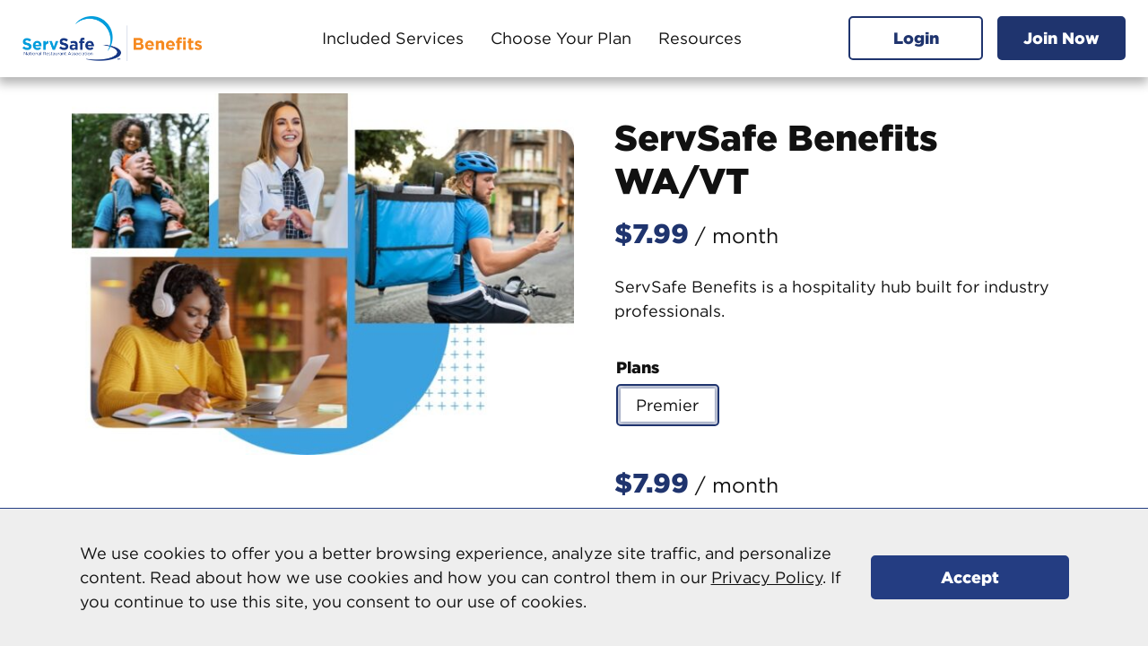

--- FILE ---
content_type: text/html; charset=UTF-8
request_url: https://benefits.servsafebrands.com/product/individual-plans-vermont-and-washington/
body_size: 26992
content:
<!DOCTYPE html>
<html lang="en-US" class="">
<head>
<meta charset="UTF-8">
<meta name="viewport" content="width=device-width, initial-scale=1"/>
<link rel="profile" href="http://gmpg.org/xfn/11">
<link rel="pingback" href="https://benefits.servsafebrands.com/xmlrpc.php">
<meta name='robots' content='noindex, nofollow' />
<!-- This site has installed PayPal for WooCommerce v4.1.24 - https://www.angelleye.com/product/woocommerce-paypal-plugin/ -->

<!-- Google Tag Manager for WordPress by gtm4wp.com -->
<script data-cfasync="false" data-pagespeed-no-defer>
	var gtm4wp_datalayer_name = "dataLayer";
	var dataLayer = dataLayer || [];
	const gtm4wp_use_sku_instead = false;
	const gtm4wp_currency = 'USD';
	const gtm4wp_product_per_impression = false;
	const gtm4wp_clear_ecommerce = false;
	const gtm4wp_datalayer_max_timeout = 2000;

	const gtm4wp_scrollerscript_debugmode         = false;
	const gtm4wp_scrollerscript_callbacktime      = 100;
	const gtm4wp_scrollerscript_readerlocation    = 150;
	const gtm4wp_scrollerscript_contentelementid  = "content";
	const gtm4wp_scrollerscript_scannertime       = 60;
</script>
<!-- End Google Tag Manager for WordPress by gtm4wp.com -->
	<!-- This site is optimized with the Yoast SEO plugin v26.5 - https://yoast.com/wordpress/plugins/seo/ -->
	<title>ServSafe Benefits WA/VT - ServSafe Benefits</title>
	<meta name="description" content="ServSafe Benefits is a hospitality hub built for industry professionals." />
	<meta property="og:locale" content="en_US" />
	<meta property="og:type" content="article" />
	<meta property="og:title" content="ServSafe Benefits WA/VT - ServSafe Benefits" />
	<meta property="og:description" content="ServSafe Benefits is a hospitality hub built for industry professionals." />
	<meta property="og:url" content="https://benefits.servsafebrands.com/individual-plans-vermont-and-washington/" />
	<meta property="og:site_name" content="ServSafe Benefits" />
	<meta property="article:publisher" content="https://www.facebook.com/ServSafe Benefits/" />
	<meta property="article:modified_time" content="2025-11-20T15:14:17+00:00" />
	<meta property="og:image" content="https://benefits.servsafebrands.com/wp-content/uploads/individual-secondary-banner.jpg" />
	<meta property="og:image:width" content="695" />
	<meta property="og:image:height" content="500" />
	<meta property="og:image:type" content="image/jpeg" />
	<meta name="twitter:card" content="summary_large_image" />
	<meta name="twitter:site" content="@Benefits" />
	<meta name="twitter:label1" content="Est. reading time" />
	<meta name="twitter:data1" content="1 minute" />
	<script type="application/ld+json" class="yoast-schema-graph">{"@context":"https://schema.org","@graph":[{"@type":"WebPage","@id":"https://benefits.servsafebrands.com/product/individual-plans-vermont-and-washington/","url":"https://benefits.servsafebrands.com/individual-plans-vermont-and-washington/","name":"ServSafe Benefits WA/VT - ServSafe Benefits","isPartOf":{"@id":"https://benefits.servsafebrands.com/#website"},"primaryImageOfPage":{"@id":"https://benefits.servsafebrands.com/individual-plans-vermont-and-washington/#primaryimage"},"image":{"@id":"https://benefits.servsafebrands.com/individual-plans-vermont-and-washington/#primaryimage"},"thumbnailUrl":"https://benefits.servsafebrands.com/wp-content/uploads/individual-secondary-banner.jpg","datePublished":"2022-08-29T17:42:32+00:00","dateModified":"2025-11-20T15:14:17+00:00","description":"ServSafe Benefits is a hospitality hub built for industry professionals.","breadcrumb":{"@id":"https://benefits.servsafebrands.com/individual-plans-vermont-and-washington/#breadcrumb"},"inLanguage":"en-US","potentialAction":[{"@type":"ReadAction","target":["https://benefits.servsafebrands.com/individual-plans-vermont-and-washington/"]}]},{"@type":"ImageObject","inLanguage":"en-US","@id":"https://benefits.servsafebrands.com/individual-plans-vermont-and-washington/#primaryimage","url":"https://benefits.servsafebrands.com/wp-content/uploads/individual-secondary-banner.jpg","contentUrl":"https://benefits.servsafebrands.com/wp-content/uploads/individual-secondary-banner.jpg","width":695,"height":500,"caption":"Collage of images - happy people, people working and being productive"},{"@type":"BreadcrumbList","@id":"https://benefits.servsafebrands.com/individual-plans-vermont-and-washington/#breadcrumb","itemListElement":[{"@type":"ListItem","position":1,"name":"Home","item":"https://benefits.servsafebrands.com/"},{"@type":"ListItem","position":2,"name":"Shop","item":"https://benefits.servsafebrands.com/shop/"},{"@type":"ListItem","position":3,"name":"ServSafe Benefits WA/VT"}]},{"@type":"WebSite","@id":"https://benefits.servsafebrands.com/#website","url":"https://benefits.servsafebrands.com/","name":"ServSafe Benefits","description":"Access to what matters","publisher":{"@id":"https://benefits.servsafebrands.com/#organization"},"potentialAction":[{"@type":"SearchAction","target":{"@type":"EntryPoint","urlTemplate":"https://benefits.servsafebrands.com/?s={search_term_string}"},"query-input":{"@type":"PropertyValueSpecification","valueRequired":true,"valueName":"search_term_string"}}],"inLanguage":"en-US"},{"@type":"Organization","@id":"https://benefits.servsafebrands.com/#organization","name":"ServSafe Benefits","alternateName":"National Restaurant Association","url":"https://benefits.servsafebrands.com/","logo":{"@type":"ImageObject","inLanguage":"en-US","@id":"https://benefits.servsafebrands.com/#/schema/logo/image/","url":"https://benefits.servsafebrands.com/wp-content/uploads/servsuccessplus-logo-tagline.svg","contentUrl":"https://benefits.servsafebrands.com/wp-content/uploads/servsuccessplus-logo-tagline.svg","width":252,"height":60,"caption":"ServSafe Benefits"},"image":{"@id":"https://benefits.servsafebrands.com/#/schema/logo/image/"},"sameAs":["https://www.facebook.com/ServSafe Benefits/","https://x.com/ServSafe Benefits"]}]}</script>
	<!-- / Yoast SEO plugin. -->


<link rel="alternate" type="application/rss+xml" title="ServSafe Benefits &raquo; Feed" href="https://benefits.servsafebrands.com/feed/" />
<link rel="alternate" type="application/rss+xml" title="ServSafe Benefits &raquo; Comments Feed" href="https://benefits.servsafebrands.com/comments/feed/" />
<link rel="alternate" type="text/calendar" title="ServSafe Benefits &raquo; iCal Feed" href="https://benefits.servsafebrands.com/events/?ical=1" />
<link rel="alternate" title="oEmbed (JSON)" type="application/json+oembed" href="https://benefits.servsafebrands.com/wp-json/oembed/1.0/embed?url=https%3A%2F%2Fbenefits.servsafebrands.com%2Fproduct%2Findividual-plans-vermont-and-washington%2F" />
<link rel="alternate" title="oEmbed (XML)" type="text/xml+oembed" href="https://benefits.servsafebrands.com/wp-json/oembed/1.0/embed?url=https%3A%2F%2Fbenefits.servsafebrands.com%2Fproduct%2Findividual-plans-vermont-and-washington%2F&#038;format=xml" />
<style id='wp-img-auto-sizes-contain-inline-css' type='text/css'>
img:is([sizes=auto i],[sizes^="auto," i]){contain-intrinsic-size:3000px 1500px}
/*# sourceURL=wp-img-auto-sizes-contain-inline-css */
</style>
<link rel='stylesheet' id='wp-block-library-css' href='https://benefits.servsafebrands.com/wp-includes/css/dist/block-library/style.min.css?ver=6.9' type='text/css' media='all' />
<style id='wp-block-image-inline-css' type='text/css'>
.wp-block-image>a,.wp-block-image>figure>a{display:inline-block}.wp-block-image img{box-sizing:border-box;height:auto;max-width:100%;vertical-align:bottom}@media not (prefers-reduced-motion){.wp-block-image img.hide{visibility:hidden}.wp-block-image img.show{animation:show-content-image .4s}}.wp-block-image[style*=border-radius] img,.wp-block-image[style*=border-radius]>a{border-radius:inherit}.wp-block-image.has-custom-border img{box-sizing:border-box}.wp-block-image.aligncenter{text-align:center}.wp-block-image.alignfull>a,.wp-block-image.alignwide>a{width:100%}.wp-block-image.alignfull img,.wp-block-image.alignwide img{height:auto;width:100%}.wp-block-image .aligncenter,.wp-block-image .alignleft,.wp-block-image .alignright,.wp-block-image.aligncenter,.wp-block-image.alignleft,.wp-block-image.alignright{display:table}.wp-block-image .aligncenter>figcaption,.wp-block-image .alignleft>figcaption,.wp-block-image .alignright>figcaption,.wp-block-image.aligncenter>figcaption,.wp-block-image.alignleft>figcaption,.wp-block-image.alignright>figcaption{caption-side:bottom;display:table-caption}.wp-block-image .alignleft{float:left;margin:.5em 1em .5em 0}.wp-block-image .alignright{float:right;margin:.5em 0 .5em 1em}.wp-block-image .aligncenter{margin-left:auto;margin-right:auto}.wp-block-image :where(figcaption){margin-bottom:1em;margin-top:.5em}.wp-block-image.is-style-circle-mask img{border-radius:9999px}@supports ((-webkit-mask-image:none) or (mask-image:none)) or (-webkit-mask-image:none){.wp-block-image.is-style-circle-mask img{border-radius:0;-webkit-mask-image:url('data:image/svg+xml;utf8,<svg viewBox="0 0 100 100" xmlns="http://www.w3.org/2000/svg"><circle cx="50" cy="50" r="50"/></svg>');mask-image:url('data:image/svg+xml;utf8,<svg viewBox="0 0 100 100" xmlns="http://www.w3.org/2000/svg"><circle cx="50" cy="50" r="50"/></svg>');mask-mode:alpha;-webkit-mask-position:center;mask-position:center;-webkit-mask-repeat:no-repeat;mask-repeat:no-repeat;-webkit-mask-size:contain;mask-size:contain}}:root :where(.wp-block-image.is-style-rounded img,.wp-block-image .is-style-rounded img){border-radius:9999px}.wp-block-image figure{margin:0}.wp-lightbox-container{display:flex;flex-direction:column;position:relative}.wp-lightbox-container img{cursor:zoom-in}.wp-lightbox-container img:hover+button{opacity:1}.wp-lightbox-container button{align-items:center;backdrop-filter:blur(16px) saturate(180%);background-color:#5a5a5a40;border:none;border-radius:4px;cursor:zoom-in;display:flex;height:20px;justify-content:center;opacity:0;padding:0;position:absolute;right:16px;text-align:center;top:16px;width:20px;z-index:100}@media not (prefers-reduced-motion){.wp-lightbox-container button{transition:opacity .2s ease}}.wp-lightbox-container button:focus-visible{outline:3px auto #5a5a5a40;outline:3px auto -webkit-focus-ring-color;outline-offset:3px}.wp-lightbox-container button:hover{cursor:pointer;opacity:1}.wp-lightbox-container button:focus{opacity:1}.wp-lightbox-container button:focus,.wp-lightbox-container button:hover,.wp-lightbox-container button:not(:hover):not(:active):not(.has-background){background-color:#5a5a5a40;border:none}.wp-lightbox-overlay{box-sizing:border-box;cursor:zoom-out;height:100vh;left:0;overflow:hidden;position:fixed;top:0;visibility:hidden;width:100%;z-index:100000}.wp-lightbox-overlay .close-button{align-items:center;cursor:pointer;display:flex;justify-content:center;min-height:40px;min-width:40px;padding:0;position:absolute;right:calc(env(safe-area-inset-right) + 16px);top:calc(env(safe-area-inset-top) + 16px);z-index:5000000}.wp-lightbox-overlay .close-button:focus,.wp-lightbox-overlay .close-button:hover,.wp-lightbox-overlay .close-button:not(:hover):not(:active):not(.has-background){background:none;border:none}.wp-lightbox-overlay .lightbox-image-container{height:var(--wp--lightbox-container-height);left:50%;overflow:hidden;position:absolute;top:50%;transform:translate(-50%,-50%);transform-origin:top left;width:var(--wp--lightbox-container-width);z-index:9999999999}.wp-lightbox-overlay .wp-block-image{align-items:center;box-sizing:border-box;display:flex;height:100%;justify-content:center;margin:0;position:relative;transform-origin:0 0;width:100%;z-index:3000000}.wp-lightbox-overlay .wp-block-image img{height:var(--wp--lightbox-image-height);min-height:var(--wp--lightbox-image-height);min-width:var(--wp--lightbox-image-width);width:var(--wp--lightbox-image-width)}.wp-lightbox-overlay .wp-block-image figcaption{display:none}.wp-lightbox-overlay button{background:none;border:none}.wp-lightbox-overlay .scrim{background-color:#fff;height:100%;opacity:.9;position:absolute;width:100%;z-index:2000000}.wp-lightbox-overlay.active{visibility:visible}@media not (prefers-reduced-motion){.wp-lightbox-overlay.active{animation:turn-on-visibility .25s both}.wp-lightbox-overlay.active img{animation:turn-on-visibility .35s both}.wp-lightbox-overlay.show-closing-animation:not(.active){animation:turn-off-visibility .35s both}.wp-lightbox-overlay.show-closing-animation:not(.active) img{animation:turn-off-visibility .25s both}.wp-lightbox-overlay.zoom.active{animation:none;opacity:1;visibility:visible}.wp-lightbox-overlay.zoom.active .lightbox-image-container{animation:lightbox-zoom-in .4s}.wp-lightbox-overlay.zoom.active .lightbox-image-container img{animation:none}.wp-lightbox-overlay.zoom.active .scrim{animation:turn-on-visibility .4s forwards}.wp-lightbox-overlay.zoom.show-closing-animation:not(.active){animation:none}.wp-lightbox-overlay.zoom.show-closing-animation:not(.active) .lightbox-image-container{animation:lightbox-zoom-out .4s}.wp-lightbox-overlay.zoom.show-closing-animation:not(.active) .lightbox-image-container img{animation:none}.wp-lightbox-overlay.zoom.show-closing-animation:not(.active) .scrim{animation:turn-off-visibility .4s forwards}}@keyframes show-content-image{0%{visibility:hidden}99%{visibility:hidden}to{visibility:visible}}@keyframes turn-on-visibility{0%{opacity:0}to{opacity:1}}@keyframes turn-off-visibility{0%{opacity:1;visibility:visible}99%{opacity:0;visibility:visible}to{opacity:0;visibility:hidden}}@keyframes lightbox-zoom-in{0%{transform:translate(calc((-100vw + var(--wp--lightbox-scrollbar-width))/2 + var(--wp--lightbox-initial-left-position)),calc(-50vh + var(--wp--lightbox-initial-top-position))) scale(var(--wp--lightbox-scale))}to{transform:translate(-50%,-50%) scale(1)}}@keyframes lightbox-zoom-out{0%{transform:translate(-50%,-50%) scale(1);visibility:visible}99%{visibility:visible}to{transform:translate(calc((-100vw + var(--wp--lightbox-scrollbar-width))/2 + var(--wp--lightbox-initial-left-position)),calc(-50vh + var(--wp--lightbox-initial-top-position))) scale(var(--wp--lightbox-scale));visibility:hidden}}
/*# sourceURL=https://benefits.servsafebrands.com/wp-includes/blocks/image/style.min.css */
</style>
<style id='wp-block-image-theme-inline-css' type='text/css'>
:root :where(.wp-block-image figcaption){color:#555;font-size:13px;text-align:center}.is-dark-theme :root :where(.wp-block-image figcaption){color:#ffffffa6}.wp-block-image{margin:0 0 1em}
/*# sourceURL=https://benefits.servsafebrands.com/wp-includes/blocks/image/theme.min.css */
</style>
<style id='wp-block-list-inline-css' type='text/css'>
ol,ul{box-sizing:border-box}:root :where(.wp-block-list.has-background){padding:1.25em 2.375em}
/*# sourceURL=https://benefits.servsafebrands.com/wp-includes/blocks/list/style.min.css */
</style>
<style id='wp-block-columns-inline-css' type='text/css'>
.wp-block-columns{box-sizing:border-box;display:flex;flex-wrap:wrap!important}@media (min-width:782px){.wp-block-columns{flex-wrap:nowrap!important}}.wp-block-columns{align-items:normal!important}.wp-block-columns.are-vertically-aligned-top{align-items:flex-start}.wp-block-columns.are-vertically-aligned-center{align-items:center}.wp-block-columns.are-vertically-aligned-bottom{align-items:flex-end}@media (max-width:781px){.wp-block-columns:not(.is-not-stacked-on-mobile)>.wp-block-column{flex-basis:100%!important}}@media (min-width:782px){.wp-block-columns:not(.is-not-stacked-on-mobile)>.wp-block-column{flex-basis:0;flex-grow:1}.wp-block-columns:not(.is-not-stacked-on-mobile)>.wp-block-column[style*=flex-basis]{flex-grow:0}}.wp-block-columns.is-not-stacked-on-mobile{flex-wrap:nowrap!important}.wp-block-columns.is-not-stacked-on-mobile>.wp-block-column{flex-basis:0;flex-grow:1}.wp-block-columns.is-not-stacked-on-mobile>.wp-block-column[style*=flex-basis]{flex-grow:0}:where(.wp-block-columns){margin-bottom:1.75em}:where(.wp-block-columns.has-background){padding:1.25em 2.375em}.wp-block-column{flex-grow:1;min-width:0;overflow-wrap:break-word;word-break:break-word}.wp-block-column.is-vertically-aligned-top{align-self:flex-start}.wp-block-column.is-vertically-aligned-center{align-self:center}.wp-block-column.is-vertically-aligned-bottom{align-self:flex-end}.wp-block-column.is-vertically-aligned-stretch{align-self:stretch}.wp-block-column.is-vertically-aligned-bottom,.wp-block-column.is-vertically-aligned-center,.wp-block-column.is-vertically-aligned-top{width:100%}
/*# sourceURL=https://benefits.servsafebrands.com/wp-includes/blocks/columns/style.min.css */
</style>
<style id='wp-block-paragraph-inline-css' type='text/css'>
.is-small-text{font-size:.875em}.is-regular-text{font-size:1em}.is-large-text{font-size:2.25em}.is-larger-text{font-size:3em}.has-drop-cap:not(:focus):first-letter{float:left;font-size:8.4em;font-style:normal;font-weight:100;line-height:.68;margin:.05em .1em 0 0;text-transform:uppercase}body.rtl .has-drop-cap:not(:focus):first-letter{float:none;margin-left:.1em}p.has-drop-cap.has-background{overflow:hidden}:root :where(p.has-background){padding:1.25em 2.375em}:where(p.has-text-color:not(.has-link-color)) a{color:inherit}p.has-text-align-left[style*="writing-mode:vertical-lr"],p.has-text-align-right[style*="writing-mode:vertical-rl"]{rotate:180deg}
/*# sourceURL=https://benefits.servsafebrands.com/wp-includes/blocks/paragraph/style.min.css */
</style>
<style id='wp-block-separator-inline-css' type='text/css'>
@charset "UTF-8";.wp-block-separator{border:none;border-top:2px solid}:root :where(.wp-block-separator.is-style-dots){height:auto;line-height:1;text-align:center}:root :where(.wp-block-separator.is-style-dots):before{color:currentColor;content:"···";font-family:serif;font-size:1.5em;letter-spacing:2em;padding-left:2em}.wp-block-separator.is-style-dots{background:none!important;border:none!important}
/*# sourceURL=https://benefits.servsafebrands.com/wp-includes/blocks/separator/style.min.css */
</style>
<style id='wp-block-separator-theme-inline-css' type='text/css'>
.wp-block-separator.has-css-opacity{opacity:.4}.wp-block-separator{border:none;border-bottom:2px solid;margin-left:auto;margin-right:auto}.wp-block-separator.has-alpha-channel-opacity{opacity:1}.wp-block-separator:not(.is-style-wide):not(.is-style-dots){width:100px}.wp-block-separator.has-background:not(.is-style-dots){border-bottom:none;height:1px}.wp-block-separator.has-background:not(.is-style-wide):not(.is-style-dots){height:2px}
/*# sourceURL=https://benefits.servsafebrands.com/wp-includes/blocks/separator/theme.min.css */
</style>
<style id='wp-block-social-links-inline-css' type='text/css'>
.wp-block-social-links{background:none;box-sizing:border-box;margin-left:0;padding-left:0;padding-right:0;text-indent:0}.wp-block-social-links .wp-social-link a,.wp-block-social-links .wp-social-link a:hover{border-bottom:0;box-shadow:none;text-decoration:none}.wp-block-social-links .wp-social-link svg{height:1em;width:1em}.wp-block-social-links .wp-social-link span:not(.screen-reader-text){font-size:.65em;margin-left:.5em;margin-right:.5em}.wp-block-social-links.has-small-icon-size{font-size:16px}.wp-block-social-links,.wp-block-social-links.has-normal-icon-size{font-size:24px}.wp-block-social-links.has-large-icon-size{font-size:36px}.wp-block-social-links.has-huge-icon-size{font-size:48px}.wp-block-social-links.aligncenter{display:flex;justify-content:center}.wp-block-social-links.alignright{justify-content:flex-end}.wp-block-social-link{border-radius:9999px;display:block}@media not (prefers-reduced-motion){.wp-block-social-link{transition:transform .1s ease}}.wp-block-social-link{height:auto}.wp-block-social-link a{align-items:center;display:flex;line-height:0}.wp-block-social-link:hover{transform:scale(1.1)}.wp-block-social-links .wp-block-social-link.wp-social-link{display:inline-block;margin:0;padding:0}.wp-block-social-links .wp-block-social-link.wp-social-link .wp-block-social-link-anchor,.wp-block-social-links .wp-block-social-link.wp-social-link .wp-block-social-link-anchor svg,.wp-block-social-links .wp-block-social-link.wp-social-link .wp-block-social-link-anchor:active,.wp-block-social-links .wp-block-social-link.wp-social-link .wp-block-social-link-anchor:hover,.wp-block-social-links .wp-block-social-link.wp-social-link .wp-block-social-link-anchor:visited{color:currentColor;fill:currentColor}:where(.wp-block-social-links:not(.is-style-logos-only)) .wp-social-link{background-color:#f0f0f0;color:#444}:where(.wp-block-social-links:not(.is-style-logos-only)) .wp-social-link-amazon{background-color:#f90;color:#fff}:where(.wp-block-social-links:not(.is-style-logos-only)) .wp-social-link-bandcamp{background-color:#1ea0c3;color:#fff}:where(.wp-block-social-links:not(.is-style-logos-only)) .wp-social-link-behance{background-color:#0757fe;color:#fff}:where(.wp-block-social-links:not(.is-style-logos-only)) .wp-social-link-bluesky{background-color:#0a7aff;color:#fff}:where(.wp-block-social-links:not(.is-style-logos-only)) .wp-social-link-codepen{background-color:#1e1f26;color:#fff}:where(.wp-block-social-links:not(.is-style-logos-only)) .wp-social-link-deviantart{background-color:#02e49b;color:#fff}:where(.wp-block-social-links:not(.is-style-logos-only)) .wp-social-link-discord{background-color:#5865f2;color:#fff}:where(.wp-block-social-links:not(.is-style-logos-only)) .wp-social-link-dribbble{background-color:#e94c89;color:#fff}:where(.wp-block-social-links:not(.is-style-logos-only)) .wp-social-link-dropbox{background-color:#4280ff;color:#fff}:where(.wp-block-social-links:not(.is-style-logos-only)) .wp-social-link-etsy{background-color:#f45800;color:#fff}:where(.wp-block-social-links:not(.is-style-logos-only)) .wp-social-link-facebook{background-color:#0866ff;color:#fff}:where(.wp-block-social-links:not(.is-style-logos-only)) .wp-social-link-fivehundredpx{background-color:#000;color:#fff}:where(.wp-block-social-links:not(.is-style-logos-only)) .wp-social-link-flickr{background-color:#0461dd;color:#fff}:where(.wp-block-social-links:not(.is-style-logos-only)) .wp-social-link-foursquare{background-color:#e65678;color:#fff}:where(.wp-block-social-links:not(.is-style-logos-only)) .wp-social-link-github{background-color:#24292d;color:#fff}:where(.wp-block-social-links:not(.is-style-logos-only)) .wp-social-link-goodreads{background-color:#eceadd;color:#382110}:where(.wp-block-social-links:not(.is-style-logos-only)) .wp-social-link-google{background-color:#ea4434;color:#fff}:where(.wp-block-social-links:not(.is-style-logos-only)) .wp-social-link-gravatar{background-color:#1d4fc4;color:#fff}:where(.wp-block-social-links:not(.is-style-logos-only)) .wp-social-link-instagram{background-color:#f00075;color:#fff}:where(.wp-block-social-links:not(.is-style-logos-only)) .wp-social-link-lastfm{background-color:#e21b24;color:#fff}:where(.wp-block-social-links:not(.is-style-logos-only)) .wp-social-link-linkedin{background-color:#0d66c2;color:#fff}:where(.wp-block-social-links:not(.is-style-logos-only)) .wp-social-link-mastodon{background-color:#3288d4;color:#fff}:where(.wp-block-social-links:not(.is-style-logos-only)) .wp-social-link-medium{background-color:#000;color:#fff}:where(.wp-block-social-links:not(.is-style-logos-only)) .wp-social-link-meetup{background-color:#f6405f;color:#fff}:where(.wp-block-social-links:not(.is-style-logos-only)) .wp-social-link-patreon{background-color:#000;color:#fff}:where(.wp-block-social-links:not(.is-style-logos-only)) .wp-social-link-pinterest{background-color:#e60122;color:#fff}:where(.wp-block-social-links:not(.is-style-logos-only)) .wp-social-link-pocket{background-color:#ef4155;color:#fff}:where(.wp-block-social-links:not(.is-style-logos-only)) .wp-social-link-reddit{background-color:#ff4500;color:#fff}:where(.wp-block-social-links:not(.is-style-logos-only)) .wp-social-link-skype{background-color:#0478d7;color:#fff}:where(.wp-block-social-links:not(.is-style-logos-only)) .wp-social-link-snapchat{background-color:#fefc00;color:#fff;stroke:#000}:where(.wp-block-social-links:not(.is-style-logos-only)) .wp-social-link-soundcloud{background-color:#ff5600;color:#fff}:where(.wp-block-social-links:not(.is-style-logos-only)) .wp-social-link-spotify{background-color:#1bd760;color:#fff}:where(.wp-block-social-links:not(.is-style-logos-only)) .wp-social-link-telegram{background-color:#2aabee;color:#fff}:where(.wp-block-social-links:not(.is-style-logos-only)) .wp-social-link-threads{background-color:#000;color:#fff}:where(.wp-block-social-links:not(.is-style-logos-only)) .wp-social-link-tiktok{background-color:#000;color:#fff}:where(.wp-block-social-links:not(.is-style-logos-only)) .wp-social-link-tumblr{background-color:#011835;color:#fff}:where(.wp-block-social-links:not(.is-style-logos-only)) .wp-social-link-twitch{background-color:#6440a4;color:#fff}:where(.wp-block-social-links:not(.is-style-logos-only)) .wp-social-link-twitter{background-color:#1da1f2;color:#fff}:where(.wp-block-social-links:not(.is-style-logos-only)) .wp-social-link-vimeo{background-color:#1eb7ea;color:#fff}:where(.wp-block-social-links:not(.is-style-logos-only)) .wp-social-link-vk{background-color:#4680c2;color:#fff}:where(.wp-block-social-links:not(.is-style-logos-only)) .wp-social-link-wordpress{background-color:#3499cd;color:#fff}:where(.wp-block-social-links:not(.is-style-logos-only)) .wp-social-link-whatsapp{background-color:#25d366;color:#fff}:where(.wp-block-social-links:not(.is-style-logos-only)) .wp-social-link-x{background-color:#000;color:#fff}:where(.wp-block-social-links:not(.is-style-logos-only)) .wp-social-link-yelp{background-color:#d32422;color:#fff}:where(.wp-block-social-links:not(.is-style-logos-only)) .wp-social-link-youtube{background-color:red;color:#fff}:where(.wp-block-social-links.is-style-logos-only) .wp-social-link{background:none}:where(.wp-block-social-links.is-style-logos-only) .wp-social-link svg{height:1.25em;width:1.25em}:where(.wp-block-social-links.is-style-logos-only) .wp-social-link-amazon{color:#f90}:where(.wp-block-social-links.is-style-logos-only) .wp-social-link-bandcamp{color:#1ea0c3}:where(.wp-block-social-links.is-style-logos-only) .wp-social-link-behance{color:#0757fe}:where(.wp-block-social-links.is-style-logos-only) .wp-social-link-bluesky{color:#0a7aff}:where(.wp-block-social-links.is-style-logos-only) .wp-social-link-codepen{color:#1e1f26}:where(.wp-block-social-links.is-style-logos-only) .wp-social-link-deviantart{color:#02e49b}:where(.wp-block-social-links.is-style-logos-only) .wp-social-link-discord{color:#5865f2}:where(.wp-block-social-links.is-style-logos-only) .wp-social-link-dribbble{color:#e94c89}:where(.wp-block-social-links.is-style-logos-only) .wp-social-link-dropbox{color:#4280ff}:where(.wp-block-social-links.is-style-logos-only) .wp-social-link-etsy{color:#f45800}:where(.wp-block-social-links.is-style-logos-only) .wp-social-link-facebook{color:#0866ff}:where(.wp-block-social-links.is-style-logos-only) .wp-social-link-fivehundredpx{color:#000}:where(.wp-block-social-links.is-style-logos-only) .wp-social-link-flickr{color:#0461dd}:where(.wp-block-social-links.is-style-logos-only) .wp-social-link-foursquare{color:#e65678}:where(.wp-block-social-links.is-style-logos-only) .wp-social-link-github{color:#24292d}:where(.wp-block-social-links.is-style-logos-only) .wp-social-link-goodreads{color:#382110}:where(.wp-block-social-links.is-style-logos-only) .wp-social-link-google{color:#ea4434}:where(.wp-block-social-links.is-style-logos-only) .wp-social-link-gravatar{color:#1d4fc4}:where(.wp-block-social-links.is-style-logos-only) .wp-social-link-instagram{color:#f00075}:where(.wp-block-social-links.is-style-logos-only) .wp-social-link-lastfm{color:#e21b24}:where(.wp-block-social-links.is-style-logos-only) .wp-social-link-linkedin{color:#0d66c2}:where(.wp-block-social-links.is-style-logos-only) .wp-social-link-mastodon{color:#3288d4}:where(.wp-block-social-links.is-style-logos-only) .wp-social-link-medium{color:#000}:where(.wp-block-social-links.is-style-logos-only) .wp-social-link-meetup{color:#f6405f}:where(.wp-block-social-links.is-style-logos-only) .wp-social-link-patreon{color:#000}:where(.wp-block-social-links.is-style-logos-only) .wp-social-link-pinterest{color:#e60122}:where(.wp-block-social-links.is-style-logos-only) .wp-social-link-pocket{color:#ef4155}:where(.wp-block-social-links.is-style-logos-only) .wp-social-link-reddit{color:#ff4500}:where(.wp-block-social-links.is-style-logos-only) .wp-social-link-skype{color:#0478d7}:where(.wp-block-social-links.is-style-logos-only) .wp-social-link-snapchat{color:#fff;stroke:#000}:where(.wp-block-social-links.is-style-logos-only) .wp-social-link-soundcloud{color:#ff5600}:where(.wp-block-social-links.is-style-logos-only) .wp-social-link-spotify{color:#1bd760}:where(.wp-block-social-links.is-style-logos-only) .wp-social-link-telegram{color:#2aabee}:where(.wp-block-social-links.is-style-logos-only) .wp-social-link-threads{color:#000}:where(.wp-block-social-links.is-style-logos-only) .wp-social-link-tiktok{color:#000}:where(.wp-block-social-links.is-style-logos-only) .wp-social-link-tumblr{color:#011835}:where(.wp-block-social-links.is-style-logos-only) .wp-social-link-twitch{color:#6440a4}:where(.wp-block-social-links.is-style-logos-only) .wp-social-link-twitter{color:#1da1f2}:where(.wp-block-social-links.is-style-logos-only) .wp-social-link-vimeo{color:#1eb7ea}:where(.wp-block-social-links.is-style-logos-only) .wp-social-link-vk{color:#4680c2}:where(.wp-block-social-links.is-style-logos-only) .wp-social-link-whatsapp{color:#25d366}:where(.wp-block-social-links.is-style-logos-only) .wp-social-link-wordpress{color:#3499cd}:where(.wp-block-social-links.is-style-logos-only) .wp-social-link-x{color:#000}:where(.wp-block-social-links.is-style-logos-only) .wp-social-link-yelp{color:#d32422}:where(.wp-block-social-links.is-style-logos-only) .wp-social-link-youtube{color:red}.wp-block-social-links.is-style-pill-shape .wp-social-link{width:auto}:root :where(.wp-block-social-links .wp-social-link a){padding:.25em}:root :where(.wp-block-social-links.is-style-logos-only .wp-social-link a){padding:0}:root :where(.wp-block-social-links.is-style-pill-shape .wp-social-link a){padding-left:.6666666667em;padding-right:.6666666667em}.wp-block-social-links:not(.has-icon-color):not(.has-icon-background-color) .wp-social-link-snapchat .wp-block-social-link-label{color:#000}
/*# sourceURL=https://benefits.servsafebrands.com/wp-includes/blocks/social-links/style.min.css */
</style>
<style id='global-styles-inline-css' type='text/css'>
:root{--wp--preset--aspect-ratio--square: 1;--wp--preset--aspect-ratio--4-3: 4/3;--wp--preset--aspect-ratio--3-4: 3/4;--wp--preset--aspect-ratio--3-2: 3/2;--wp--preset--aspect-ratio--2-3: 2/3;--wp--preset--aspect-ratio--16-9: 16/9;--wp--preset--aspect-ratio--9-16: 9/16;--wp--preset--color--black: #000000;--wp--preset--color--cyan-bluish-gray: #abb8c3;--wp--preset--color--white: #ffffff;--wp--preset--color--pale-pink: #f78da7;--wp--preset--color--vivid-red: #cf2e2e;--wp--preset--color--luminous-vivid-orange: #ff6900;--wp--preset--color--luminous-vivid-amber: #fcb900;--wp--preset--color--light-green-cyan: #7bdcb5;--wp--preset--color--vivid-green-cyan: #00d084;--wp--preset--color--pale-cyan-blue: #8ed1fc;--wp--preset--color--vivid-cyan-blue: #0693e3;--wp--preset--color--vivid-purple: #9b51e0;--wp--preset--color--charcoal: #49494A;--wp--preset--color--gray: #B2B3B6;--wp--preset--color--light-gray: #EEE;--wp--preset--color--navy: #1f346e;--wp--preset--color--orange: #F68A20;--wp--preset--color--light-blue: #3BA2DF;--wp--preset--color--midnight-blue: #202B6B;--wp--preset--color--mariner-blue: #435591;--wp--preset--gradient--vivid-cyan-blue-to-vivid-purple: linear-gradient(135deg,rgb(6,147,227) 0%,rgb(155,81,224) 100%);--wp--preset--gradient--light-green-cyan-to-vivid-green-cyan: linear-gradient(135deg,rgb(122,220,180) 0%,rgb(0,208,130) 100%);--wp--preset--gradient--luminous-vivid-amber-to-luminous-vivid-orange: linear-gradient(135deg,rgb(252,185,0) 0%,rgb(255,105,0) 100%);--wp--preset--gradient--luminous-vivid-orange-to-vivid-red: linear-gradient(135deg,rgb(255,105,0) 0%,rgb(207,46,46) 100%);--wp--preset--gradient--very-light-gray-to-cyan-bluish-gray: linear-gradient(135deg,rgb(238,238,238) 0%,rgb(169,184,195) 100%);--wp--preset--gradient--cool-to-warm-spectrum: linear-gradient(135deg,rgb(74,234,220) 0%,rgb(151,120,209) 20%,rgb(207,42,186) 40%,rgb(238,44,130) 60%,rgb(251,105,98) 80%,rgb(254,248,76) 100%);--wp--preset--gradient--blush-light-purple: linear-gradient(135deg,rgb(255,206,236) 0%,rgb(152,150,240) 100%);--wp--preset--gradient--blush-bordeaux: linear-gradient(135deg,rgb(254,205,165) 0%,rgb(254,45,45) 50%,rgb(107,0,62) 100%);--wp--preset--gradient--luminous-dusk: linear-gradient(135deg,rgb(255,203,112) 0%,rgb(199,81,192) 50%,rgb(65,88,208) 100%);--wp--preset--gradient--pale-ocean: linear-gradient(135deg,rgb(255,245,203) 0%,rgb(182,227,212) 50%,rgb(51,167,181) 100%);--wp--preset--gradient--electric-grass: linear-gradient(135deg,rgb(202,248,128) 0%,rgb(113,206,126) 100%);--wp--preset--gradient--midnight: linear-gradient(135deg,rgb(2,3,129) 0%,rgb(40,116,252) 100%);--wp--preset--font-size--small: 0.889em;--wp--preset--font-size--medium: 1.167em;--wp--preset--font-size--large: 1.333em;--wp--preset--font-size--x-large: 42px;--wp--preset--font-size--normal: 1em;--wp--preset--font-size--xlarge: 2em;--wp--preset--font-size--huge: 2.222em;--wp--preset--spacing--20: 0.44rem;--wp--preset--spacing--30: 0.67rem;--wp--preset--spacing--40: 1rem;--wp--preset--spacing--50: 1.5rem;--wp--preset--spacing--60: 2.25rem;--wp--preset--spacing--70: 3.38rem;--wp--preset--spacing--80: 5.06rem;--wp--preset--shadow--natural: 6px 6px 9px rgba(0, 0, 0, 0.2);--wp--preset--shadow--deep: 12px 12px 50px rgba(0, 0, 0, 0.4);--wp--preset--shadow--sharp: 6px 6px 0px rgba(0, 0, 0, 0.2);--wp--preset--shadow--outlined: 6px 6px 0px -3px rgb(255, 255, 255), 6px 6px rgb(0, 0, 0);--wp--preset--shadow--crisp: 6px 6px 0px rgb(0, 0, 0);}.wp-block-button .wp-block-button__link{--wp--preset--color--navy: #1f346e;}:root { --wp--style--global--content-size: 750px;--wp--style--global--wide-size: 1175px; }:where(body) { margin: 0; }.wp-site-blocks > .alignleft { float: left; margin-right: 2em; }.wp-site-blocks > .alignright { float: right; margin-left: 2em; }.wp-site-blocks > .aligncenter { justify-content: center; margin-left: auto; margin-right: auto; }:where(.is-layout-flex){gap: 0.5em;}:where(.is-layout-grid){gap: 0.5em;}.is-layout-flow > .alignleft{float: left;margin-inline-start: 0;margin-inline-end: 2em;}.is-layout-flow > .alignright{float: right;margin-inline-start: 2em;margin-inline-end: 0;}.is-layout-flow > .aligncenter{margin-left: auto !important;margin-right: auto !important;}.is-layout-constrained > .alignleft{float: left;margin-inline-start: 0;margin-inline-end: 2em;}.is-layout-constrained > .alignright{float: right;margin-inline-start: 2em;margin-inline-end: 0;}.is-layout-constrained > .aligncenter{margin-left: auto !important;margin-right: auto !important;}.is-layout-constrained > :where(:not(.alignleft):not(.alignright):not(.alignfull)){max-width: var(--wp--style--global--content-size);margin-left: auto !important;margin-right: auto !important;}.is-layout-constrained > .alignwide{max-width: var(--wp--style--global--wide-size);}body .is-layout-flex{display: flex;}.is-layout-flex{flex-wrap: wrap;align-items: center;}.is-layout-flex > :is(*, div){margin: 0;}body .is-layout-grid{display: grid;}.is-layout-grid > :is(*, div){margin: 0;}body{padding-top: 0px;padding-right: 0px;padding-bottom: 0px;padding-left: 0px;}a:where(:not(.wp-element-button)){text-decoration: underline;}:root :where(.wp-element-button, .wp-block-button__link){background-color: #32373c;border-width: 0;color: #fff;font-family: inherit;font-size: inherit;font-style: inherit;font-weight: inherit;letter-spacing: inherit;line-height: inherit;padding-top: calc(0.667em + 2px);padding-right: calc(1.333em + 2px);padding-bottom: calc(0.667em + 2px);padding-left: calc(1.333em + 2px);text-decoration: none;text-transform: inherit;}.has-black-color{color: var(--wp--preset--color--black) !important;}.has-cyan-bluish-gray-color{color: var(--wp--preset--color--cyan-bluish-gray) !important;}.has-white-color{color: var(--wp--preset--color--white) !important;}.has-pale-pink-color{color: var(--wp--preset--color--pale-pink) !important;}.has-vivid-red-color{color: var(--wp--preset--color--vivid-red) !important;}.has-luminous-vivid-orange-color{color: var(--wp--preset--color--luminous-vivid-orange) !important;}.has-luminous-vivid-amber-color{color: var(--wp--preset--color--luminous-vivid-amber) !important;}.has-light-green-cyan-color{color: var(--wp--preset--color--light-green-cyan) !important;}.has-vivid-green-cyan-color{color: var(--wp--preset--color--vivid-green-cyan) !important;}.has-pale-cyan-blue-color{color: var(--wp--preset--color--pale-cyan-blue) !important;}.has-vivid-cyan-blue-color{color: var(--wp--preset--color--vivid-cyan-blue) !important;}.has-vivid-purple-color{color: var(--wp--preset--color--vivid-purple) !important;}.has-charcoal-color{color: var(--wp--preset--color--charcoal) !important;}.has-gray-color{color: var(--wp--preset--color--gray) !important;}.has-light-gray-color{color: var(--wp--preset--color--light-gray) !important;}.has-navy-color{color: var(--wp--preset--color--navy) !important;}.has-orange-color{color: var(--wp--preset--color--orange) !important;}.has-light-blue-color{color: var(--wp--preset--color--light-blue) !important;}.has-midnight-blue-color{color: var(--wp--preset--color--midnight-blue) !important;}.has-mariner-blue-color{color: var(--wp--preset--color--mariner-blue) !important;}.has-black-background-color{background-color: var(--wp--preset--color--black) !important;}.has-cyan-bluish-gray-background-color{background-color: var(--wp--preset--color--cyan-bluish-gray) !important;}.has-white-background-color{background-color: var(--wp--preset--color--white) !important;}.has-pale-pink-background-color{background-color: var(--wp--preset--color--pale-pink) !important;}.has-vivid-red-background-color{background-color: var(--wp--preset--color--vivid-red) !important;}.has-luminous-vivid-orange-background-color{background-color: var(--wp--preset--color--luminous-vivid-orange) !important;}.has-luminous-vivid-amber-background-color{background-color: var(--wp--preset--color--luminous-vivid-amber) !important;}.has-light-green-cyan-background-color{background-color: var(--wp--preset--color--light-green-cyan) !important;}.has-vivid-green-cyan-background-color{background-color: var(--wp--preset--color--vivid-green-cyan) !important;}.has-pale-cyan-blue-background-color{background-color: var(--wp--preset--color--pale-cyan-blue) !important;}.has-vivid-cyan-blue-background-color{background-color: var(--wp--preset--color--vivid-cyan-blue) !important;}.has-vivid-purple-background-color{background-color: var(--wp--preset--color--vivid-purple) !important;}.has-charcoal-background-color{background-color: var(--wp--preset--color--charcoal) !important;}.has-gray-background-color{background-color: var(--wp--preset--color--gray) !important;}.has-light-gray-background-color{background-color: var(--wp--preset--color--light-gray) !important;}.has-navy-background-color{background-color: var(--wp--preset--color--navy) !important;}.has-orange-background-color{background-color: var(--wp--preset--color--orange) !important;}.has-light-blue-background-color{background-color: var(--wp--preset--color--light-blue) !important;}.has-midnight-blue-background-color{background-color: var(--wp--preset--color--midnight-blue) !important;}.has-mariner-blue-background-color{background-color: var(--wp--preset--color--mariner-blue) !important;}.has-black-border-color{border-color: var(--wp--preset--color--black) !important;}.has-cyan-bluish-gray-border-color{border-color: var(--wp--preset--color--cyan-bluish-gray) !important;}.has-white-border-color{border-color: var(--wp--preset--color--white) !important;}.has-pale-pink-border-color{border-color: var(--wp--preset--color--pale-pink) !important;}.has-vivid-red-border-color{border-color: var(--wp--preset--color--vivid-red) !important;}.has-luminous-vivid-orange-border-color{border-color: var(--wp--preset--color--luminous-vivid-orange) !important;}.has-luminous-vivid-amber-border-color{border-color: var(--wp--preset--color--luminous-vivid-amber) !important;}.has-light-green-cyan-border-color{border-color: var(--wp--preset--color--light-green-cyan) !important;}.has-vivid-green-cyan-border-color{border-color: var(--wp--preset--color--vivid-green-cyan) !important;}.has-pale-cyan-blue-border-color{border-color: var(--wp--preset--color--pale-cyan-blue) !important;}.has-vivid-cyan-blue-border-color{border-color: var(--wp--preset--color--vivid-cyan-blue) !important;}.has-vivid-purple-border-color{border-color: var(--wp--preset--color--vivid-purple) !important;}.has-charcoal-border-color{border-color: var(--wp--preset--color--charcoal) !important;}.has-gray-border-color{border-color: var(--wp--preset--color--gray) !important;}.has-light-gray-border-color{border-color: var(--wp--preset--color--light-gray) !important;}.has-navy-border-color{border-color: var(--wp--preset--color--navy) !important;}.has-orange-border-color{border-color: var(--wp--preset--color--orange) !important;}.has-light-blue-border-color{border-color: var(--wp--preset--color--light-blue) !important;}.has-midnight-blue-border-color{border-color: var(--wp--preset--color--midnight-blue) !important;}.has-mariner-blue-border-color{border-color: var(--wp--preset--color--mariner-blue) !important;}.has-vivid-cyan-blue-to-vivid-purple-gradient-background{background: var(--wp--preset--gradient--vivid-cyan-blue-to-vivid-purple) !important;}.has-light-green-cyan-to-vivid-green-cyan-gradient-background{background: var(--wp--preset--gradient--light-green-cyan-to-vivid-green-cyan) !important;}.has-luminous-vivid-amber-to-luminous-vivid-orange-gradient-background{background: var(--wp--preset--gradient--luminous-vivid-amber-to-luminous-vivid-orange) !important;}.has-luminous-vivid-orange-to-vivid-red-gradient-background{background: var(--wp--preset--gradient--luminous-vivid-orange-to-vivid-red) !important;}.has-very-light-gray-to-cyan-bluish-gray-gradient-background{background: var(--wp--preset--gradient--very-light-gray-to-cyan-bluish-gray) !important;}.has-cool-to-warm-spectrum-gradient-background{background: var(--wp--preset--gradient--cool-to-warm-spectrum) !important;}.has-blush-light-purple-gradient-background{background: var(--wp--preset--gradient--blush-light-purple) !important;}.has-blush-bordeaux-gradient-background{background: var(--wp--preset--gradient--blush-bordeaux) !important;}.has-luminous-dusk-gradient-background{background: var(--wp--preset--gradient--luminous-dusk) !important;}.has-pale-ocean-gradient-background{background: var(--wp--preset--gradient--pale-ocean) !important;}.has-electric-grass-gradient-background{background: var(--wp--preset--gradient--electric-grass) !important;}.has-midnight-gradient-background{background: var(--wp--preset--gradient--midnight) !important;}.has-small-font-size{font-size: var(--wp--preset--font-size--small) !important;}.has-medium-font-size{font-size: var(--wp--preset--font-size--medium) !important;}.has-large-font-size{font-size: var(--wp--preset--font-size--large) !important;}.has-x-large-font-size{font-size: var(--wp--preset--font-size--x-large) !important;}.has-normal-font-size{font-size: var(--wp--preset--font-size--normal) !important;}.has-xlarge-font-size{font-size: var(--wp--preset--font-size--xlarge) !important;}.has-huge-font-size{font-size: var(--wp--preset--font-size--huge) !important;}.wp-block-button .wp-block-button__link.has-navy-color{color: var(--wp--preset--color--navy) !important;}.wp-block-button .wp-block-button__link.has-navy-background-color{background-color: var(--wp--preset--color--navy) !important;}.wp-block-button .wp-block-button__link.has-navy-border-color{border-color: var(--wp--preset--color--navy) !important;}
:where(.wp-block-columns.is-layout-flex){gap: 2em;}:where(.wp-block-columns.is-layout-grid){gap: 2em;}
/*# sourceURL=global-styles-inline-css */
</style>
<style id='core-block-supports-inline-css' type='text/css'>
.wp-container-core-columns-is-layout-9d6595d7{flex-wrap:nowrap;}
/*# sourceURL=core-block-supports-inline-css */
</style>

<link rel='stylesheet' id='wp-components-css' href='https://benefits.servsafebrands.com/wp-includes/css/dist/components/style.min.css?ver=6.9' type='text/css' media='all' />
<link rel='stylesheet' id='wp-preferences-css' href='https://benefits.servsafebrands.com/wp-includes/css/dist/preferences/style.min.css?ver=6.9' type='text/css' media='all' />
<link rel='stylesheet' id='wp-block-editor-css' href='https://benefits.servsafebrands.com/wp-includes/css/dist/block-editor/style.min.css?ver=6.9' type='text/css' media='all' />
<link rel='stylesheet' id='popup-maker-block-library-style-css' href='https://benefits.servsafebrands.com/wp-content/plugins/popup-maker/dist/packages/block-library-style.css?ver=dbea705cfafe089d65f1' type='text/css' media='all' />
<link rel='stylesheet' id='servsuccessplus-woocommerce-global-css' href='https://benefits.servsafebrands.com/wp-content/themes/servsuccessplus/dist/css/plugins/woocommerce/global.css?ver=1759242953' type='text/css' media='all' />
<link rel='stylesheet' id='servsuccessplus-woocommerce-blocks-css' href='https://benefits.servsafebrands.com/wp-content/themes/servsuccessplus/dist/css/plugins/woocommerce/blocks.css?ver=1759242953' type='text/css' media='all' />
<style id='woocommerce-inline-inline-css' type='text/css'>
.woocommerce form .form-row .required { visibility: visible; }
/*# sourceURL=woocommerce-inline-inline-css */
</style>
<link rel='stylesheet' id='gens-raf-css' href='https://benefits.servsafebrands.com/wp-content/plugins/wpgens-refer-a-friend-premium/assets/css/gens-raf.css?ver=2.3.17' type='text/css' media='all' />
<link rel='stylesheet' id='hall_privacy_notice-css' href='https://benefits.servsafebrands.com/wp-content/plugins/hall-privacy-notice/css/public.css?ver=1.0.2' type='text/css' media='screen' />
<style id='hall_privacy_notice-inline-css' type='text/css'>

			.hall-privacy-notice-container {
				background-color: rgba(71162,139706,27132,var(--hall-pv--bg--opacity));
				background-image: none;
			}
			.hall-privacy-notice__col-left {
				color: #111111;
			}
			.hall-privacy-notice__col-left a {
				color: #111111;
			}
			#hall-privacy-notice__btn {
				background-color: #243d82;
				border-color: #243d82;
				color: #FFFFFF;
			}
			#hall-privacy-notice__btn:hover {
				color: #243d82;
				border-color: #243d82;
				background-color: transparent;
			}
		
/*# sourceURL=hall_privacy_notice-inline-css */
</style>
<link rel='stylesheet' id='gateway-css' href='https://benefits.servsafebrands.com/wp-content/plugins/woocommerce-paypal-payments/modules/ppcp-button/assets/css/gateway.css?ver=3.3.1' type='text/css' media='all' />
<link rel='stylesheet' id='brands-styles-css' href='https://benefits.servsafebrands.com/wp-content/plugins/woocommerce/assets/css/brands.css?ver=10.3.6' type='text/css' media='all' />
<link rel='stylesheet' id='wc-avatax-frontend-css' href='https://benefits.servsafebrands.com/wp-content/plugins/woocommerce-avatax/assets/css/frontend/wc-avatax-frontend.min.css?ver=3.6.2' type='text/css' media='all' />
<link rel='stylesheet' id='wc-memberships-frontend-css' href='https://benefits.servsafebrands.com/wp-content/plugins/woocommerce-memberships/assets/css/frontend/wc-memberships-frontend.min.css?ver=1.27.4' type='text/css' media='all' />
<link rel='stylesheet' id='wc-ppcp-applepay-css' href='https://benefits.servsafebrands.com/wp-content/plugins/woocommerce-paypal-payments/modules/ppcp-applepay/assets/css/styles.css?ver=3.3.1' type='text/css' media='all' />
<link rel='stylesheet' id='wc-ppcp-googlepay-css' href='https://benefits.servsafebrands.com/wp-content/plugins/woocommerce-paypal-payments/modules/ppcp-googlepay/assets/css/styles.css?ver=3.3.1' type='text/css' media='all' />
<style id='kadence-blocks-global-variables-inline-css' type='text/css'>
:root {--global-kb-font-size-sm:clamp(0.8rem, 0.73rem + 0.217vw, 0.9rem);--global-kb-font-size-md:clamp(1.1rem, 0.995rem + 0.326vw, 1.25rem);--global-kb-font-size-lg:clamp(1.75rem, 1.576rem + 0.543vw, 2rem);--global-kb-font-size-xl:clamp(2.25rem, 1.728rem + 1.63vw, 3rem);--global-kb-font-size-xxl:clamp(2.5rem, 1.456rem + 3.26vw, 4rem);--global-kb-font-size-xxxl:clamp(2.75rem, 0.489rem + 7.065vw, 6rem);}:root {--global-palette1: #3182CE;--global-palette2: #2B6CB0;--global-palette3: #1A202C;--global-palette4: #2D3748;--global-palette5: #4A5568;--global-palette6: #718096;--global-palette7: #EDF2F7;--global-palette8: #F7FAFC;--global-palette9: #ffffff;}
/*# sourceURL=kadence-blocks-global-variables-inline-css */
</style>
<link rel='stylesheet' id='servsuccessplus-normalize-css' href='https://benefits.servsafebrands.com/wp-content/themes/servsuccessplus/dist/css/libs/normalize.css?ver=1759242952' type='text/css' media='all' />
<link rel='stylesheet' id='servsuccessplus-theme-css' href='https://benefits.servsafebrands.com/wp-content/themes/servsuccessplus/dist/css/style.css?ver=1759242952' type='text/css' media='all' />
<link rel='stylesheet' id='servsuccessplus-header-css' href='https://benefits.servsafebrands.com/wp-content/themes/servsuccessplus/dist/css/header.css?ver=1759242952' type='text/css' media='all' />
<link rel='stylesheet' id='servsuccessplus-main-css' href='https://benefits.servsafebrands.com/wp-content/themes/servsuccessplus/dist/css/main.css?ver=1759242952' type='text/css' media='all' />
<style id='block-visibility-screen-size-styles-inline-css' type='text/css'>
/* Large screens (desktops, 992px and up) */
@media ( min-width: 992px ) {
	.block-visibility-hide-large-screen {
		display: none !important;
	}
}

/* Medium screens (tablets, between 768px and 992px) */
@media ( min-width: 768px ) and ( max-width: 991.98px ) {
	.block-visibility-hide-medium-screen {
		display: none !important;
	}
}

/* Small screens (mobile devices, less than 768px) */
@media ( max-width: 767.98px ) {
	.block-visibility-hide-small-screen {
		display: none !important;
	}
}
/*# sourceURL=block-visibility-screen-size-styles-inline-css */
</style>
<link rel='stylesheet' id='servsuccessplus-woocommerce-product-css' href='https://benefits.servsafebrands.com/wp-content/themes/servsuccessplus/dist/css/plugins/woocommerce/product.css?ver=1759242953' type='text/css' media='all' />
<script type="text/javascript" src="https://benefits.servsafebrands.com/wp-content/plugins/nelio-ab-testing/assets/dist/js/visitor-type.js?ver=fed1bd0d2f7778dac059" id="nelio-ab-testing-visitor-type-js"></script>
<script type="text/javascript" src="https://benefits.servsafebrands.com/wp-includes/js/jquery/jquery.min.js?ver=3.7.1" id="jquery-core-js"></script>
<script type="text/javascript" src="https://benefits.servsafebrands.com/wp-includes/js/jquery/jquery-migrate.min.js?ver=3.4.1" id="jquery-migrate-js"></script>
<script type="text/javascript" src="https://benefits.servsafebrands.com/wp-content/plugins/woocommerce/assets/js/jquery-blockui/jquery.blockUI.min.js?ver=2.7.0-wc.10.3.6" id="wc-jquery-blockui-js" defer="defer" data-wp-strategy="defer"></script>
<script type="text/javascript" id="wc-add-to-cart-js-extra">
/* <![CDATA[ */
var wc_add_to_cart_params = {"ajax_url":"/wp-admin/admin-ajax.php","wc_ajax_url":"/?wc-ajax=%%endpoint%%","i18n_view_cart":"View cart","cart_url":"https://benefits.servsafebrands.com/checkout/","is_cart":"","cart_redirect_after_add":"yes"};
//# sourceURL=wc-add-to-cart-js-extra
/* ]]> */
</script>
<script type="text/javascript" src="https://benefits.servsafebrands.com/wp-content/plugins/woocommerce/assets/js/frontend/add-to-cart.min.js?ver=10.3.6" id="wc-add-to-cart-js" defer="defer" data-wp-strategy="defer"></script>
<script type="text/javascript" id="wc-single-product-js-extra">
/* <![CDATA[ */
var wc_single_product_params = {"i18n_required_rating_text":"Please select a rating","i18n_rating_options":["1 of 5 stars","2 of 5 stars","3 of 5 stars","4 of 5 stars","5 of 5 stars"],"i18n_product_gallery_trigger_text":"View full-screen image gallery","review_rating_required":"yes","flexslider":{"rtl":false,"animation":"slide","smoothHeight":true,"directionNav":false,"controlNav":"thumbnails","slideshow":false,"animationSpeed":500,"animationLoop":false,"allowOneSlide":false},"zoom_enabled":"","zoom_options":[],"photoswipe_enabled":"","photoswipe_options":{"shareEl":false,"closeOnScroll":false,"history":false,"hideAnimationDuration":0,"showAnimationDuration":0},"flexslider_enabled":""};
//# sourceURL=wc-single-product-js-extra
/* ]]> */
</script>
<script type="text/javascript" src="https://benefits.servsafebrands.com/wp-content/plugins/woocommerce/assets/js/frontend/single-product.min.js?ver=10.3.6" id="wc-single-product-js" defer="defer" data-wp-strategy="defer"></script>
<script type="text/javascript" src="https://benefits.servsafebrands.com/wp-content/plugins/woocommerce/assets/js/js-cookie/js.cookie.min.js?ver=2.1.4-wc.10.3.6" id="wc-js-cookie-js" defer="defer" data-wp-strategy="defer"></script>
<script type="text/javascript" id="woocommerce-js-extra">
/* <![CDATA[ */
var woocommerce_params = {"ajax_url":"/wp-admin/admin-ajax.php","wc_ajax_url":"/?wc-ajax=%%endpoint%%","i18n_password_show":"Show password","i18n_password_hide":"Hide password"};
//# sourceURL=woocommerce-js-extra
/* ]]> */
</script>
<script type="text/javascript" src="https://benefits.servsafebrands.com/wp-content/plugins/woocommerce/assets/js/frontend/woocommerce.min.js?ver=10.3.6" id="woocommerce-js" defer="defer" data-wp-strategy="defer"></script>
<script type="text/javascript" src="https://benefits.servsafebrands.com/wp-content/plugins/wpgens-refer-a-friend-premium/assets/js/cookie.min.js?ver=2.3.17" id="gens-raf_cookieJS-js"></script>
<script type="text/javascript" id="gens-raf-js-js-extra">
/* <![CDATA[ */
var gens_raf = {"cookieTime":"31","ajax_url":"https://benefits.servsafebrands.com/wp-admin/admin-ajax.php","success_msg":"Invitation has been sent!"};
//# sourceURL=gens-raf-js-js-extra
/* ]]> */
</script>
<script type="text/javascript" src="https://benefits.servsafebrands.com/wp-content/plugins/wpgens-refer-a-friend-premium/assets/js/gens-raf-public.js?ver=2.3.17" id="gens-raf-js-js"></script>
<script type="text/javascript" src="https://benefits.servsafebrands.com/wp-content/plugins/duracelltomi-google-tag-manager/dist/js/analytics-talk-content-tracking.js?ver=1.22.2" id="gtm4wp-scroll-tracking-js"></script>
<script type="text/javascript" id="hall_privacy_notice-js-extra">
/* <![CDATA[ */
var ajax_hall_privacy_notice = {"ajaxurl":"https://benefits.servsafebrands.com/wp-admin/admin-ajax.php","set_cookie":"d3f1c34b0c"};
//# sourceURL=hall_privacy_notice-js-extra
/* ]]> */
</script>
<script type="text/javascript" src="https://benefits.servsafebrands.com/wp-content/plugins/hall-privacy-notice/js/public.js?ver=1.0.2" id="hall_privacy_notice-js"></script>
		<script>
			window.wc_ga_pro = {};

			window.wc_ga_pro.ajax_url = 'https://benefits.servsafebrands.com/wp-admin/admin-ajax.php';

			window.wc_ga_pro.available_gateways = {"paypal_pro_payflow":"Credit card","ppcp-applepay":"Apple Pay","ppcp-credit-card-gateway":"Credit Cards","ppcp-gateway":"PayPal","ppcp-googlepay":"Google Pay"};

			// interpolate json by replacing placeholders with variables (only used by UA tracking)
			window.wc_ga_pro.interpolate_json = function( object, variables ) {

				if ( ! variables ) {
					return object;
				}

				let j = JSON.stringify( object );

				for ( let k in variables ) {
					j = j.split( '{$' + k + '}' ).join( variables[ k ] );
				}

				return JSON.parse( j );
			};

			// return the title for a payment gateway
			window.wc_ga_pro.get_payment_method_title = function( payment_method ) {
				return window.wc_ga_pro.available_gateways[ payment_method ] || payment_method;
			};

			// check if an email is valid
			window.wc_ga_pro.is_valid_email = function( email ) {
				return /[^\s@]+@[^\s@]+\.[^\s@]+/.test( email );
			};
		</script>
				<!-- Google tag (gtag.js) -->
		<script async src='https://www.googletagmanager.com/gtag/js?id=G-9F4ZZ8JWC6&#038;l=dataLayer'></script>
		<script >

			window.dataLayer = window.dataLayer || [];

			function gtag() {
				dataLayer.push(arguments);
			}

			gtag('js', new Date());

			gtag('config', 'G-9F4ZZ8JWC6', {"cookie_domain":"auto"});

			gtag('consent', 'default', {"analytics_storage":"denied","ad_storage":"denied","ad_user_data":"denied","ad_personalization":"denied","region":["AT","BE","BG","HR","CY","CZ","DK","EE","FI","FR","DE","GR","HU","IS","IE","IT","LV","LI","LT","LU","MT","NL","NO","PL","PT","RO","SK","SI","ES","SE","GB","CH"]});(function($) {
	$(function () {

		const consentMap = {
			statistics: [ 'analytics_storage' ],
			marketing: [ 'ad_storage', 'ad_user_data', 'ad_personalization' ]
		};

		// eslint-disable-next-line camelcase -- `wp_has_consent` is defined by the WP Consent API plugin.
		if ( typeof window.wp_has_consent === 'function' ) {
			console.log('has consent');

			// eslint-disable-next-line camelcase -- `wp_consent_type` is defined by the WP Consent API plugin.
			if ( window.wp_consent_type === undefined ) {
				window.wp_consent_type = 'optin';
			}

			const consentState = {};

			for ( const [ category, types ] of Object.entries( consentMap ) ) {
				// eslint-disable-next-line camelcase, no-undef -- `consent_api_get_cookie`, `constent_api` is defined by the WP Consent API plugin.
				if ( consent_api_get_cookie( window.consent_api.cookie_prefix + '_' + category ) !== '' ) {
					// eslint-disable-next-line camelcase, no-undef -- `wp_has_consent` is defined by the WP Consent API plugin.
					const hasConsent = wp_has_consent( category ) ? 'granted' : 'denied';

					types.forEach( ( type ) => {
						consentState[ type ] = hasConsent;
					} );
				}
			}

			if ( Object.keys( consentState ).length > 0 ) {
				gtag( 'consent', 'update', consentState );
			}
		}

		document.addEventListener( 'wp_listen_for_consent_change', ( event ) => {
			const consentUpdate = {};
			const types = consentMap[ Object.keys( event.detail )[ 0 ] ];
			const state = Object.values( event.detail )[ 0 ] === 'allow' ? 'granted' : 'denied';

			if ( types === undefined ) {
				return
			}

			types.forEach( ( type ) => {
				consentUpdate[ type ] = state;
			} );

			if ( Object.keys( consentUpdate ).length > 0 ) {
				gtag( 'consent', 'update', consentUpdate );
			}
		} );
	});
})(jQuery);
			
			(function() {

				const event = document.createEvent('Event');

				event.initEvent( 'wc_google_analytics_pro_gtag_loaded', true, true );

				document.dispatchEvent( event );
			})();
		</script>
		<link rel="https://api.w.org/" href="https://benefits.servsafebrands.com/wp-json/" /><link rel="alternate" title="JSON" type="application/json" href="https://benefits.servsafebrands.com/wp-json/wp/v2/product/4682" /><link rel='shortlink' href='https://benefits.servsafebrands.com/?p=4682' />
<meta name="tec-api-version" content="v1"><meta name="tec-api-origin" content="https://benefits.servsafebrands.com"><link rel="alternate" href="https://benefits.servsafebrands.com/wp-json/tribe/events/v1/" />
<!-- Google Tag Manager for WordPress by gtm4wp.com -->
<!-- GTM Container placement set to footer -->
<script data-cfasync="false" data-pagespeed-no-defer>
	var dataLayer_content = {"visitorLoginState":"logged-out","visitorType":"visitor-logged-out","pageTitle":"ServSafe Benefits WA\/VT - ServSafe Benefits","pagePostType":"product","pagePostType2":"single-product","pagePostDate":"August 29, 2022","pagePostDateYear":2022,"pagePostDateMonth":8,"pagePostDateDay":29,"pagePostDateDayName":"Monday","pagePostDateHour":12,"pagePostDateMinute":42,"pagePostDateIso":"2022-08-29T12:42:32-05:00","pagePostDateUnix":1661776952,"browserName":"","browserVersion":"","browserEngineName":"","browserEngineVersion":"","osName":"","osVersion":"","deviceType":"bot","deviceManufacturer":"","deviceModel":"","customerTotalOrders":0,"customerTotalOrderValue":0,"customerFirstName":"","customerLastName":"","customerBillingFirstName":"","customerBillingLastName":"","customerBillingCompany":"","customerBillingAddress1":"","customerBillingAddress2":"","customerBillingCity":"","customerBillingState":"","customerBillingPostcode":"","customerBillingCountry":"","customerBillingEmail":"","customerBillingEmailHash":"","customerBillingPhone":"","customerShippingFirstName":"","customerShippingLastName":"","customerShippingCompany":"","customerShippingAddress1":"","customerShippingAddress2":"","customerShippingCity":"","customerShippingState":"","customerShippingPostcode":"","customerShippingCountry":"","cartContent":{"totals":{"applied_coupons":[],"discount_total":0,"subtotal":0,"total":0},"items":[]},"productRatingCounts":[],"productAverageRating":0,"productReviewCount":0,"productType":"variable-subscription","productIsVariable":0};
	dataLayer.push( dataLayer_content );
</script>
<script data-cfasync="false" data-pagespeed-no-defer>
		if (typeof gtag == "undefined") {
			function gtag(){dataLayer.push(arguments);}
		}

		gtag("consent", "default", {
			"analytics_storage": "granted",
			"ad_storage": "granted",
			"ad_user_data": "granted",
			"ad_personalization": "granted",
			"functionality_storage": "granted",
			"security_storage": "granted",
			"personalization_storage": "granted",
		});
</script>
<script data-cfasync="false" data-pagespeed-no-defer>
(function(w,d,s,l,i){w[l]=w[l]||[];w[l].push({'gtm.start':
new Date().getTime(),event:'gtm.js'});var f=d.getElementsByTagName(s)[0],
j=d.createElement(s),dl=l!='dataLayer'?'&l='+l:'';j.async=true;j.src=
'//www.googletagmanager.com/gtm.js?id='+i+dl;f.parentNode.insertBefore(j,f);
})(window,document,'script','dataLayer','GTM-M5S4MHT');
</script>
<!-- End Google Tag Manager for WordPress by gtm4wp.com -->	<style>
		@font-face {
			font-family: 'HCo Gotham';
			src:url('https://benefits.servsafebrands.com/wp-content/themes/servsuccessplus/fonts/hco_fonts/woff2/Gotham-Book_Web.woff2') format('woff2'),
				url('https://benefits.servsafebrands.com/wp-content/themes/servsuccessplus/fonts/hco_fonts/woff/Gotham-Book_Web.woff') format('woff');
			font-weight: 400;
			font-style: normal;
		}
		@font-face {
			font-family: 'HCo Gotham';
			src:url('https://benefits.servsafebrands.com/wp-content/themes/servsuccessplus/fonts/hco_fonts/woff2/Gotham-Black_Web.woff2') format('woff2'),
				url('https://benefits.servsafebrands.com/wp-content/themes/servsuccessplus/fonts/hco_fonts/woff/Gotham-Black_Web.woff') format('woff');
			font-weight: 800;
			font-style: normal;
		}
	</style>
		<noscript><style>.woocommerce-product-gallery{ opacity: 1 !important; }</style></noscript>
	<link rel="icon" href="https://benefits.servsafebrands.com/wp-content/uploads/cropped-Favicon-SSB-32x32.png" sizes="32x32" />
<link rel="icon" href="https://benefits.servsafebrands.com/wp-content/uploads/cropped-Favicon-SSB-192x192.png" sizes="192x192" />
<link rel="apple-touch-icon" href="https://benefits.servsafebrands.com/wp-content/uploads/cropped-Favicon-SSB-180x180.png" />
<meta name="msapplication-TileImage" content="https://benefits.servsafebrands.com/wp-content/uploads/cropped-Favicon-SSB-270x270.png" />
		<style type="text/css" id="wp-custom-css">
			.tribe-events-schedule__all-day, .tribe-events-schedule__separator, .tribe-events-schedule__timezone {
    color: #72777b;
    font-size: 15px;
    font-weight: 500;
}
\\ Hide Events Page Header \\
.tribe-events-header {
  display: none !important;
}
.tribe-events-notices li {
    font-weight: bold;
    color: #000203;
}
.div.charleft {
    color: #000 !important;
}
.ginput_counter{
	color: #000000 !important;
}

a.strong-link {
	color: #136597
}

.gens-raf-generate-link {
    background-color: #767676 !important;
}

/* ul.is-style-list--check li {
	color: #000000 !important;
	background-color: #ffffff !important;

} 

#joinnowbanner strong{
	background-color: #243D82 !important;
}
#joinnowbtn a{
	background-color: #243D82 !important;
}
#joinnowbanner1 strong{
	background-color: #243D82 !important;
}
#joinnowbtn1 a{
	background-color: #243D82 !important;
}
.ssp-table .ssp_pricing {
   background-color: #162754 !important;
}
.ssp_price {
	color: #ffffff !important;
	 background-color: #162754 !important;
}
.ssp_price small {
	color: #ffffff !important;
	 background-color: #162754 !important;
}
ul.is-style-list--check li {
    background-image: none !important;
}
ul.is-style-list--check {
	list-style: disc !important;
}
#post-14 .wp-container-2{
	background-color: #243D82 !important;
}
.wp-container-1 p{
		background-color: #243D82 !important;
}
.wp-container-2 a{
	background-color: #243D82 !important;
}
.wp-container-1 strong{
	background-color: #243D82 !important;
}
.wp-container-6 p{
	background-color: #243D82 !important;
}
.wp-container-6 strong{
	background-color: #243D82 !important;
}
*/
@media (max-width: 767px) {
.kt-mobile-layout-row.kt-v-gutter-default>.wp-block-kadence-column {
    margin-bottom: 30px;
    margin: 0;
}
	.page-content>*.alignwide:not(.ssp-banner):not(.ssp-two-col)>.wp-block-columns>*:not(.has-background):not(.has-gray-border), .page-content>*.alignfull:not(.ssp-banner):not(.ssp-two-col)>.wp-block-columns>*:not(.has-background):not(.has-gray-border) {
    padding-left: 0;
    padding-right: 0;
}
.kt-mobile-layout-row.kt-v-gutter-default>.wp-block-kadence-column	.wp-block-cover {
    position: relative;
    background-size: cover;
    background-position: 50%;
    min-height: 430px;
    width: 100%;
    display: flex;
    justify-content: center;
    align-items: center;
    padding: 5px;
    box-sizing: border-box;
}
	.page-content>*.alignwide:not(.ssp-banner):not(.ssp-two-col)>*:not(.has-background):not(.wp-block-columns), .page-content>*.alignfull:not(.ssp-banner):not(.ssp-two-col)>*:not(.has-background):not(.wp-block-columns) {
    padding-left: 5%;
    padding-right: 5%;
}
wp-block-kadence-advancedheading.kt-adv-heading_4de74d-78[data-kb-block="kb-adv-heading_4de74d-78"] {
	font-size:18px;
	}
	.has-md-spacer {
		height:0px!important;
	}
}
/* 1. Center and style the question */
.question-header {
    background-color: #f8f8f8; /* Light gray background */
    padding: 10px;
    border-radius: 5px;
    font-weight: bold;
    text-align: center;
    font-size: 1.2em;
    border-bottom: 2px solid #ccc; /* Adds a separator */
    margin-bottom: 15px;
}

/* 2. Make the checkbox labels normal weight */
.gform_wrapper .gfield_checkbox label {
    font-weight: normal !important;
}

/* 3. Increase spacing between question and checkboxes */
.gform_wrapper .gfield_label {
    display: block;
    padding-bottom: 10px;
    margin-bottom: 15px;
}
/* Fix checkbox alignment in Gravity Forms */
.gform_wrapper .gfield_checkbox li {
    display: flex !important;  /* Ensures checkbox and text stay on the same line */
    align-items: center !important; /* Aligns checkbox and text vertically */
}

/* Adjust spacing between checkbox and text */
.gform_wrapper .gfield_checkbox input[type="checkbox"] {
    margin-right: 8px !important; /* Adds space between checkbox and text */
    width: 16px; /* Optional: Ensures consistent checkbox size */
    height: 16px; /* Optional: Ensures consistent checkbox size */
}

/* Prevents text from breaking into multiple lines */
.gform_wrapper .gfield_checkbox label {
    display: inline !important;
    white-space: normal; /* Allows natural text flow */
    font-weight: normal !important; /* Ensures text isn't too bold */
}
/* Reduce font size for checkbox labels */
.gform_wrapper .gfield_checkbox label {
    font-size: 15px !important;  /* Adjust the number to your desired size */
}

/* Optionally, adjust the question font size as well */
.gform_wrapper .gsection_title {
    font-size: 16px !important; /* Adjust for the main question */
}
/* 1. Left-align checkbox labels */
.gform_wrapper .gfield_checkbox {
    text-align: left !important;
}

/* 2. Ensure each checkbox and label stay on the same line */
.gform_wrapper .gfield_checkbox li {
    display: flex !important;
    align-items: center !important;
}

/* 3. Adjust font size for checkboxes (if needed) */
.gform_wrapper .gfield_checkbox label {
    font-size: 15px !important; /* Adjust as needed */
}

/* 4. Optional: Keep the main question centered */
.gform_wrapper .gsection_title {
    text-align: center !important;
}


.hall-privacy-notice-container {
				background-color: rgba(238,238,238,1);
				background-image: none;
				border-top: 1px solid #243d82;
}
.hall-privacy-notice__col-left {
	color: #111111;
	font-size: 18px;
}
.hall-privacy-notice__col-left a {
	color: #111111;
}
/* ========================
   ServSafe NPS Popup Style (Preferred Look)
   ======================== */

/* Pop-up layout */
.pum-theme-lightbox .pum-container {
  background-color: #fff;
  border-radius: 12px;
  padding: 30px;
  max-width: 480px;
  margin: 0 auto;
  box-shadow: 0 10px 30px rgba(0,0,0,0.15);
}

/* Close button */
.pum-theme-lightbox .pum-close {
  top: 12px !important;
  right: 12px !important;
  font-size: 12px;
  background-color: #003366;
  color: #fff;
  padding: 6px 10px;
  border-radius: 50%;
  z-index: 9999;
}

/* Label text */
.nps-popup-form .gfield_label {
  font-size: 1rem;
  font-weight: bold;
  margin-bottom: 15px;
  display: block;
  text-align: center;
}

/* Bubbles layout */
.nps-popup-form .gfield_radio {
  display: flex;
  flex-wrap: wrap;
  justify-content: center;
  gap: 16px;
  padding: 10px 0;
}

/* Hide actual inputs */
.nps-popup-form .gfield_radio input[type="radio"] {
  display: none;
}

/* Bubble styling */
.nps-popup-form .gfield_radio label {
  display: inline-block;
  width: 36px;
  height: 36px;
  line-height: 36px;
  text-align: center;
  border-radius: 50%;
  background-color: #e0e6ed;
  color: #003366;
  font-weight: bold;
  font-size: 14px;
  cursor: pointer;
  transition: background-color 0.25s ease, color 0.25s ease;
}

/* Hover effect */
.nps-popup-form .gfield_radio label:hover {
  background-color: #003366;
  color: white;
}

/* Checked state */
.nps-popup-form .gfield_radio input[type="radio"]:checked + label {
  background-color: #003366;
  color: white;
}

/* Submit button */
.nps-popup-form .gform_footer {
  text-align: center;
  margin-top: 20px;
}

.nps-popup-form .gform_footer input[type="submit"] {
  background-color: #003366;
  color: white;
  border: none;
  padding: 10px 24px;
  font-weight: bold;
  border-radius: 6px;
  cursor: pointer;
}

/* Mobile scaling */
@media (max-width: 480px) {
  .nps-popup-form .gfield_radio {
    gap: 10px;
  }

  .nps-popup-form .gfield_radio label {
    width: 32px;
    height: 32px;
    line-height: 32px;
    font-size: 13px;
  }
		</style>
		<meta name="facebook-domain-verification" content="0f9vva7d6qurtppa8uzndguq5syz0h" />
<meta name="facebook-domain-verification" content="1toz3z1ycarcz396tlgay4n10jke4u" />
<link rel='stylesheet' id='wc-blocks-style-css' href='https://benefits.servsafebrands.com/wp-content/plugins/woocommerce/assets/client/blocks/wc-blocks.css?ver=wc-10.3.6' type='text/css' media='all' />
<link rel='stylesheet' id='servsuccessplus-footer-css' href='https://benefits.servsafebrands.com/wp-content/themes/servsuccessplus/dist/css/footer.css?ver=1759242952' type='text/css' media='all' />
<link rel='stylesheet' id='servsuccessplus-gravity-forms-css' href='https://benefits.servsafebrands.com/wp-content/themes/servsuccessplus/dist/css/plugins/gravity-forms/style.css?ver=1759242953' type='text/css' media='all' />
<link rel='stylesheet' id='servsuccessplus-selectwoo-css' href='https://benefits.servsafebrands.com/wp-content/themes/servsuccessplus/dist/css/libs/selectWoo.css?ver=1.0.9' type='text/css' media='screen' />
<link rel='stylesheet' id='servsuccessplus-magnific-popup-css' href='https://benefits.servsafebrands.com/wp-content/themes/servsuccessplus/dist/css/libs/magnific-popup.css?ver=1.1.0' type='text/css' media='screen' />
<link rel='stylesheet' id='servsuccessplus-print-css' href='https://benefits.servsafebrands.com/wp-content/themes/servsuccessplus/dist/css/print.css?ver=1759242952' type='text/css' media='print' />
</head>

<body id="top" class="wp-singular product-template-default single single-product postid-4682 wp-custom-logo wp-embed-responsive wp-theme-servsuccessplus sticky-footer theme-servsuccessplus woocommerce woocommerce-page woocommerce-no-js tribe-no-js">

	
	<div id="container">

		<a class="skip-link screen-reader-text" href="#content">Skip to content</a>

		
		<header id="masthead" class="header header--full" role="banner">

			<div id="inner-header" class="container-fluid">

				<div class="row align-items-center justify-content-between">

					<div id="logo" class="col-6 col-lg-auto">
													<a href="https://benefits.servsafebrands.com/" class="custom-logo-link" rel="home" itemprop="url"><img width="2465" height="612" src="https://benefits.servsafebrands.com/wp-content/uploads/cropped-ServSafeBenefits_4c.png" class="custom-logo" alt="ServSafe Benefits Logo" decoding="async" srcset="https://benefits.servsafebrands.com/wp-content/uploads/cropped-ServSafeBenefits_4c.png 2465w, https://benefits.servsafebrands.com/wp-content/uploads/cropped-ServSafeBenefits_4c-300x74.png 300w, https://benefits.servsafebrands.com/wp-content/uploads/cropped-ServSafeBenefits_4c-1024x254.png 1024w, https://benefits.servsafebrands.com/wp-content/uploads/cropped-ServSafeBenefits_4c-768x191.png 768w, https://benefits.servsafebrands.com/wp-content/uploads/cropped-ServSafeBenefits_4c-1536x381.png 1536w, https://benefits.servsafebrands.com/wp-content/uploads/cropped-ServSafeBenefits_4c-2048x508.png 2048w, https://benefits.servsafebrands.com/wp-content/uploads/cropped-ServSafeBenefits_4c-600x149.png 600w" sizes="(max-width: 2465px) 100vw, 2465px" /></a>											</div>

					<nav id="main-navigation" class="col-auto col-lg" role="navigation" aria-label="Primary Navigation">
													<button id="mobile-menu-button" type="button" aria-expanded="false" aria-controls="menu-main-menu">
								<span class="screen-reader-text">Menu</span>
										<span class="ssp-fa-icon ssp-fa-icon--md ssp-fa-icon--bars">
			<svg xmlns="http://www.w3.org/2000/svg" viewBox="0 0 448 512"><!-- Font Awesome Pro 5.15.3 by @fontawesome - https://fontawesome.com License - https://fontawesome.com/license (Commercial License) --><path d="M16 132h416c8.837 0 16-7.163 16-16V76c0-8.837-7.163-16-16-16H16C7.163 60 0 67.163 0 76v40c0 8.837 7.163 16 16 16zm0 160h416c8.837 0 16-7.163 16-16v-40c0-8.837-7.163-16-16-16H16c-8.837 0-16 7.163-16 16v40c0 8.837 7.163 16 16 16zm0 160h416c8.837 0 16-7.163 16-16v-40c0-8.837-7.163-16-16-16H16c-8.837 0-16 7.163-16 16v40c0 8.837 7.163 16 16 16z"/></svg>		</span>
			<span class="ssp-fa-icon ssp-fa-icon--md ssp-fa-icon--times">
			<svg xmlns="http://www.w3.org/2000/svg" viewBox="0 0 352 512"><!-- Font Awesome Pro 5.15.3 by @fontawesome - https://fontawesome.com License - https://fontawesome.com/license (Commercial License) --><path d="M242.72 256l100.07-100.07c12.28-12.28 12.28-32.19 0-44.48l-22.24-22.24c-12.28-12.28-32.19-12.28-44.48 0L176 189.28 75.93 89.21c-12.28-12.28-32.19-12.28-44.48 0L9.21 111.45c-12.28 12.28-12.28 32.19 0 44.48L109.28 256 9.21 356.07c-12.28 12.28-12.28 32.19 0 44.48l22.24 22.24c12.28 12.28 32.2 12.28 44.48 0L176 322.72l100.07 100.07c12.28 12.28 32.2 12.28 44.48 0l22.24-22.24c12.28-12.28 12.28-32.19 0-44.48L242.72 256z"/></svg>		</span>
								</button>
							<ul id="menu-main-menu-logged-out" class="menu main-menu"><li id="menu-item-3091" class="menu-item menu-item-type-custom menu-item-object-custom menu-item-has-children"><a title="Included Services">Included Services</a>
<ul class="sub-menu menu-odd menu-depth-1">
	<li id="menu-item-1433" class="menu-item menu-item-type-post_type menu-item-object-page menu-item-no-children"><a title="Telehealth and Services" href="https://benefits.servsafebrands.com/telehealth-services/">Telehealth and Services</a></li>
	<li id="menu-item-1434" class="menu-item menu-item-type-post_type menu-item-object-page menu-item-no-children"><a title="Perks and Savings" href="https://benefits.servsafebrands.com/perks-and-savings/">Perks and Savings</a></li>
	<li id="menu-item-1435" class="menu-item menu-item-type-post_type menu-item-object-page menu-item-no-children"><a title="Hospitality Career and Resources" href="https://benefits.servsafebrands.com/hospitality-career-resources/">Hospitality Career and Resources</a></li>
</ul>
</li>
<li id="menu-item-7800" class="menu-item menu-item-type-post_type menu-item-object-page menu-item-no-children"><a title="Choose Your Plan" href="https://benefits.servsafebrands.com/choose-your-plan/">Choose Your Plan</a></li>
<li id="menu-item-1437" class="menu-item menu-item-type-custom menu-item-object-custom menu-item-has-children"><a title="Resources">Resources</a>
<ul class="sub-menu menu-odd menu-depth-1">
	<li id="menu-item-1443" class="menu-item menu-item-type-post_type menu-item-object-page menu-item-no-children"><a title="Events" href="https://benefits.servsafebrands.com/events/">Events</a></li>
	<li id="menu-item-74" class="menu-item menu-item-type-post_type menu-item-object-page menu-item-no-children"><a title="Blog" href="https://benefits.servsafebrands.com/blog/">Blog</a></li>
	<li id="menu-item-1438" class="menu-item menu-item-type-post_type menu-item-object-page menu-item-no-children"><a title="FAQ" href="https://benefits.servsafebrands.com/faq/">FAQ</a></li>
</ul>
</li>
</ul><button id="mobile-account-button" type="button" aria-expanded="false" aria-controls="account-main-menu">
	<span class="screen-reader-text">Account</span>
			<span class="ssp-fa-icon ssp-fa-icon--md ssp-fa-icon--user-circle">
			<svg xmlns="http://www.w3.org/2000/svg" viewBox="0 0 496 512"><!-- Font Awesome Pro 5.15.3 by @fontawesome - https://fontawesome.com License - https://fontawesome.com/license (Commercial License) --><path d="M248 8C111 8 0 119 0 256s111 248 248 248 248-111 248-248S385 8 248 8zm0 96c48.6 0 88 39.4 88 88s-39.4 88-88 88-88-39.4-88-88 39.4-88 88-88zm0 344c-58.7 0-111.3-26.6-146.5-68.2 18.8-35.4 55.6-59.8 98.5-59.8 2.4 0 4.8.4 7.1 1.1 13 4.2 26.6 6.9 40.9 6.9 14.3 0 28-2.7 40.9-6.9 2.3-.7 4.7-1.1 7.1-1.1 42.9 0 79.7 24.4 98.5 59.8C359.3 421.4 306.7 448 248 448z"/></svg>		</span>
	</button>
<ul id="account-main-menu" class="secondary-menu account-menu">
			<li class="menu-item"><a class="acount-btn--login" href="https://benefits.servsafebrands.com/my-account/">Login</a></li>
				<li class="menu-item"><a class="account-btn--signup" href="https://benefits.servsafebrands.com/join-now-checkout/">Join Now</a></li>
		</ul>
					</nav>

				</div>

			</div>

		</header>

		
		<div id="content">

			
	<div id="inner-content" class="container"><div id="main" class="clearfix" role="main">
					
			<div class="woocommerce-notices-wrapper"></div><div id="product-4682" class="product type-product post-4682 status-publish first instock product_cat-uncategorized has-post-thumbnail sold-individually taxable shipping-taxable purchasable product-type-variable-subscription has-default-attributes">

	<div class="woocommerce-product-gallery woocommerce-product-gallery--with-images woocommerce-product-gallery--columns-4 images" data-columns="4" style="opacity: 0; transition: opacity .25s ease-in-out;">
	<div class="woocommerce-product-gallery__wrapper">
		<div data-thumb="https://benefits.servsafebrands.com/wp-content/uploads/individual-secondary-banner-100x100.jpg" data-thumb-alt="Collage of images - happy people, people working and being productive" data-thumb-srcset="https://benefits.servsafebrands.com/wp-content/uploads/individual-secondary-banner-100x100.jpg 100w, https://benefits.servsafebrands.com/wp-content/uploads/individual-secondary-banner-150x150.jpg 150w, https://benefits.servsafebrands.com/wp-content/uploads/individual-secondary-banner-300x300.jpg 300w"  data-thumb-sizes="(max-width: 100px) 100vw, 100px" class="woocommerce-product-gallery__image"><a href="https://benefits.servsafebrands.com/wp-content/uploads/individual-secondary-banner.jpg"><img width="600" height="432" src="https://benefits.servsafebrands.com/wp-content/uploads/individual-secondary-banner-600x432.jpg" class="wp-post-image" alt="Collage of images - happy people, people working and being productive" data-caption="" data-src="https://benefits.servsafebrands.com/wp-content/uploads/individual-secondary-banner.jpg" data-large_image="https://benefits.servsafebrands.com/wp-content/uploads/individual-secondary-banner.jpg" data-large_image_width="695" data-large_image_height="500" decoding="async" srcset="https://benefits.servsafebrands.com/wp-content/uploads/individual-secondary-banner-600x432.jpg 600w, https://benefits.servsafebrands.com/wp-content/uploads/individual-secondary-banner-300x216.jpg 300w, https://benefits.servsafebrands.com/wp-content/uploads/individual-secondary-banner.jpg 695w" sizes="(max-width: 600px) 100vw, 600px" /></a></div>	</div>
</div>

	<div class="summary entry-summary">
		<h1 class="product_title entry-title">ServSafe Benefits WA/VT</h1><p class="price"><span class="woocommerce-Price-amount amount"><bdi><span class="woocommerce-Price-currencySymbol">&#36;</span>7.99</bdi></span> <span class="subscription-details"> / month</span></p>
<div class="woocommerce-product-details__short-description">
	<p>ServSafe Benefits is a hospitality hub built for industry professionals.</p>
</div>

<form class="variations_form cart" action="/product/individual-plans-vermont-and-washington/" method="post" enctype='multipart/form-data' data-product_id="4682" data-product_variations="[{&quot;attributes&quot;:{&quot;attribute_pa_plans&quot;:&quot;premier&quot;},&quot;availability_html&quot;:&quot;&quot;,&quot;backorders_allowed&quot;:false,&quot;dimensions&quot;:{&quot;length&quot;:&quot;&quot;,&quot;width&quot;:&quot;&quot;,&quot;height&quot;:&quot;&quot;},&quot;dimensions_html&quot;:&quot;N\/A&quot;,&quot;display_price&quot;:7.99,&quot;display_regular_price&quot;:7.99,&quot;image&quot;:{&quot;title&quot;:&quot;individual-secondary-banner&quot;,&quot;caption&quot;:&quot;&quot;,&quot;url&quot;:&quot;https:\/\/benefits.servsafebrands.com\/wp-content\/uploads\/individual-secondary-banner.jpg&quot;,&quot;alt&quot;:&quot;Collage of images - happy people, people working and being productive&quot;,&quot;src&quot;:&quot;https:\/\/benefits.servsafebrands.com\/wp-content\/uploads\/individual-secondary-banner-600x432.jpg&quot;,&quot;srcset&quot;:&quot;https:\/\/benefits.servsafebrands.com\/wp-content\/uploads\/individual-secondary-banner-600x432.jpg 600w, https:\/\/benefits.servsafebrands.com\/wp-content\/uploads\/individual-secondary-banner-300x216.jpg 300w, https:\/\/benefits.servsafebrands.com\/wp-content\/uploads\/individual-secondary-banner.jpg 695w&quot;,&quot;sizes&quot;:&quot;(max-width: 600px) 100vw, 600px&quot;,&quot;full_src&quot;:&quot;https:\/\/benefits.servsafebrands.com\/wp-content\/uploads\/individual-secondary-banner.jpg&quot;,&quot;full_src_w&quot;:695,&quot;full_src_h&quot;:500,&quot;gallery_thumbnail_src&quot;:&quot;https:\/\/benefits.servsafebrands.com\/wp-content\/uploads\/individual-secondary-banner-100x100.jpg&quot;,&quot;gallery_thumbnail_src_w&quot;:100,&quot;gallery_thumbnail_src_h&quot;:100,&quot;thumb_src&quot;:&quot;https:\/\/benefits.servsafebrands.com\/wp-content\/uploads\/individual-secondary-banner-300x300.jpg&quot;,&quot;thumb_src_w&quot;:300,&quot;thumb_src_h&quot;:300,&quot;src_w&quot;:600,&quot;src_h&quot;:432},&quot;image_id&quot;:927,&quot;is_downloadable&quot;:false,&quot;is_in_stock&quot;:true,&quot;is_purchasable&quot;:true,&quot;is_sold_individually&quot;:&quot;yes&quot;,&quot;is_virtual&quot;:true,&quot;max_qty&quot;:1,&quot;min_qty&quot;:1,&quot;price_html&quot;:&quot;&lt;span class=\&quot;price\&quot;&gt;&lt;span class=\&quot;woocommerce-Price-amount amount\&quot;&gt;&lt;bdi&gt;&lt;span class=\&quot;woocommerce-Price-currencySymbol\&quot;&gt;&amp;#36;&lt;\/span&gt;7.99&lt;\/bdi&gt;&lt;\/span&gt; &lt;span class=\&quot;subscription-details\&quot;&gt; \/ month&lt;\/span&gt;&lt;\/span&gt;&quot;,&quot;sku&quot;:&quot;41-414-11-10-10-01-30&quot;,&quot;variation_description&quot;:&quot;&quot;,&quot;variation_id&quot;:4683,&quot;variation_is_active&quot;:true,&quot;variation_is_visible&quot;:true,&quot;weight&quot;:&quot;&quot;,&quot;weight_html&quot;:&quot;N\/A&quot;,&quot;gifting&quot;:false,&quot;first_payment_html&quot;:&quot;&quot;}]">
	
												<div class="variations">
									<fieldset class="variation-fieldset">
						<legend class="variation-legend">Plans</legend>
						<div class="variation-count count-1"><div class="radio-group"><input type="radio" id="premier" name="attribute_pa_plans" value="premier"  checked='checked'><label for="premier">Premier</label></div></div><a class="reset_variations" href="#">Clear</a>					</fieldset>
							</div>

			
			<div class="single_variation_wrap">
				<div class="woocommerce-variation single_variation" role="alert" aria-relevant="additions"></div><div class="woocommerce-variation-add-to-cart variations_button">
	
	<div class="quantity">
		<label class="screen-reader-text" for="quantity_69760a81696fd">ServSafe Benefits WA/VT quantity</label>
	<input
		type="hidden"
				id="quantity_69760a81696fd"
		class="input-text qty text"
		name="quantity"
		value="1"
		aria-label="Product quantity"
				min="1"
					max="1"
							step="1"
			placeholder=""
			inputmode="numeric"
			autocomplete="off"
			/>
	</div>

	<button type="submit" class="single_add_to_cart_button button alt">Join Now</button>

	<input type="hidden" name="gtm4wp_product_data" value="{&quot;internal_id&quot;:4682,&quot;item_id&quot;:4682,&quot;item_name&quot;:&quot;ServSafe Benefits WA\/VT&quot;,&quot;sku&quot;:4682,&quot;price&quot;:7.99,&quot;stocklevel&quot;:null,&quot;stockstatus&quot;:&quot;instock&quot;,&quot;google_business_vertical&quot;:&quot;retail&quot;,&quot;item_category&quot;:&quot;Uncategorized&quot;,&quot;id&quot;:4682,&quot;item_brand&quot;:&quot;Uncategorized&quot;}" />

	<input type="hidden" name="add-to-cart" value="4682" />
	<input type="hidden" name="product_id" value="4682" />
	<input type="hidden" name="variation_id" class="variation_id" value="0" />
</div>
			</div>

						
	</form>

<div class="ppcp-messages" data-partner-attribution-id="Woo_PPCP"></div><p class="first-payment-date"><small></small></p><div class="ppc-button-wrapper"><div id="ppc-button-ppcp-gateway"></div>		<div id="ppc-button-applepay-container" class="ppcp-button-apm ppcp-button-applepay">
			<input type="hidden" id="woocommerce-process-checkout-nonce" name="woocommerce-process-checkout-nonce" value="1b435ce2df" /><input type="hidden" name="_wp_http_referer" value="/product/individual-plans-vermont-and-washington/" />		</div>
		</div><div id="ppcp-recaptcha-v2-container" style="margin:20px 0;"></div>	</div>

	
	<div class="woocommerce-tabs wc-tabs-wrapper">
		<ul class="tabs wc-tabs" role="tablist">
							<li role="presentation" class="description_tab" id="tab-title-description">
					<a href="#tab-description" role="tab" aria-controls="tab-description">
						Description					</a>
				</li>
							<li role="presentation" class="refer_tab_tab" id="tab-title-refer_tab">
					<a href="#tab-refer_tab" role="tab" aria-controls="tab-refer_tab">
						Refer a Friend					</a>
				</li>
					</ul>
					<div class="woocommerce-Tabs-panel woocommerce-Tabs-panel--description panel entry-content wc-tab" id="tab-description" role="tabpanel" aria-labelledby="tab-title-description">
				
	<h2>Description</h2>

<p>ServSafe Benefits is a subscription service that provides Teledoc access to unlimited 24/7 virtual doctor visits and <a href="/health-and-wellness/"><strong>Health + Wellness</strong></a> discounts on products and services, <a href="/savings-and-discounts/"><strong>Savings + Discounts</strong></a> for major retailers, and <a href="/career-and-life/"><strong>Career + Life</strong></a> development resources.</p>
			</div>
					<div class="woocommerce-Tabs-panel woocommerce-Tabs-panel--refer_tab panel entry-content wc-tab" id="tab-refer_tab" role="tabpanel" aria-labelledby="tab-title-refer_tab">
				<div class="gens-refer-a-friend--generate guest_cookie_false">
            <div class="gens-raf-generate-guest">
            <span>Please register to get your referral link.</span>
            <input class="gens-raf-guest-email" type="email" placeholder="Your Email" /> 
            <button class="gens-raf-generate-link">Generate</button>
        </div>        
    </div>
<div class="gens-refer-a-friend gens-refer-a-friend--guest guest_cookie_false" data-link="https://benefits.servsafebrands.com/product/individual-plans-vermont-and-washington/">
    <div class="gens-refer-a-friend--share-text"><h2>Referral Program</h2><p>For each three friends you invite and join, you'll receive a coupon code for one month free. Get started now by sharing your referral link with your family and friends.</p></div>    
<div class="gens-raf-message gens-raf__url">Your Referral URL: <strong>https://benefits.servsafebrands.com/product/individual-plans-vermont-and-washington/</strong><span class="gens-ctc" data-text="Copied!">Click to copy</span></div>
        <div class="gens-referral_share">
    <a href="https://benefits.servsafebrands.com/product/individual-plans-vermont-and-washington/" class="gens-referral_share__fb"><i class="gens_raf_icn-facebook"></i> Share via Facebook</a>
    <a href="https://benefits.servsafebrands.com/product/individual-plans-vermont-and-washington/" class="gens-referral_share__tw" data-via="" data-title="" ><i class="gens_raf_icn-twitter"></i> Share via Twitter</a>
            <a href="https://benefits.servsafebrands.com/product/individual-plans-vermont-and-washington/" class="gens-referral_share__wa" data-title=""><i class="gens_raf_icn-whatsapp"></i> Share via WhatsApp</a>
</div>
<div class="gens-referral_share__email">
    <span class="gens-referral_share__email__title">or share via email</span>
    <form id="gens-referral_share__email" action="" type="post" novalidate>
        <div class="gens-referral_share__email__inputs">
            <input type="email" placeholder="Enter email">
            <input type="text" placeholder="Enter name">
        </div>
        <a href="#" id="js--gens-email-clone">+</a>
        <a href="#" id="js--gens-email-remove">-</a>
        <input type="submit" value="Send Emails">
    </form>
</div>
</div>			</div>
		
			</div>


	<section class="related products">

					<h2>Related products</h2>
				<ul class="products columns-4">

			
					<li class="product type-product post-110 status-publish first instock product_cat-uncategorized has-post-thumbnail sold-individually taxable shipping-taxable purchasable product-type-variable-subscription has-default-attributes">
	<a href="https://benefits.servsafebrands.com/product/individual/" class="woocommerce-LoopProduct-link woocommerce-loop-product__link"><img width="300" height="300" src="https://benefits.servsafebrands.com/wp-content/uploads/individual-secondary-banner-300x300.jpg" class="attachment-woocommerce_thumbnail size-woocommerce_thumbnail" alt="Collage of images - happy people, people working and being productive" decoding="async" loading="lazy" srcset="https://benefits.servsafebrands.com/wp-content/uploads/individual-secondary-banner-300x300.jpg 300w, https://benefits.servsafebrands.com/wp-content/uploads/individual-secondary-banner-150x150.jpg 150w, https://benefits.servsafebrands.com/wp-content/uploads/individual-secondary-banner-100x100.jpg 100w" sizes="auto, (max-width: 300px) 100vw, 300px" /><h2 class="woocommerce-loop-product__title">ServSafe Benefits</h2>
	<span class="price"><span class="from">From: </span><span class="woocommerce-Price-amount amount"><bdi><span class="woocommerce-Price-currencySymbol">&#36;</span>7.99</bdi></span> <span class="subscription-details"> / month</span></span>
</a><a href="https://benefits.servsafebrands.com/product/individual/" aria-describedby="woocommerce_loop_add_to_cart_link_describedby_110" data-quantity="1" class="button product_type_variable-subscription add_to_cart_button" data-product_id="110" data-product_sku="" aria-label="Select options for &ldquo;ServSafe Benefits&rdquo;" rel="nofollow">Select options</a>	<span id="woocommerce_loop_add_to_cart_link_describedby_110" class="screen-reader-text">
		This product has multiple variants. The options may be chosen on the product page	</span>
<span class="gtm4wp_productdata" style="display:none; visibility:hidden;" data-gtm4wp_product_data="{&quot;internal_id&quot;:110,&quot;item_id&quot;:110,&quot;item_name&quot;:&quot;ServSafe Benefits&quot;,&quot;sku&quot;:110,&quot;price&quot;:7.99,&quot;stocklevel&quot;:null,&quot;stockstatus&quot;:&quot;instock&quot;,&quot;google_business_vertical&quot;:&quot;retail&quot;,&quot;item_category&quot;:&quot;Uncategorized&quot;,&quot;id&quot;:110,&quot;item_brand&quot;:&quot;Uncategorized&quot;,&quot;productlink&quot;:&quot;https:\/\/benefits.servsafebrands.com\/product\/individual\/&quot;,&quot;item_list_name&quot;:&quot;Related Products&quot;,&quot;index&quot;:1,&quot;product_type&quot;:&quot;variable-subscription&quot;}"></span></li>

			
					<li class="product type-product post-2657 status-publish instock product_cat-uncategorized virtual taxable purchasable product-type-subscription">
	<a href="https://benefits.servsafebrands.com/product/business-plan/" class="woocommerce-LoopProduct-link woocommerce-loop-product__link"><img width="300" height="300" src="https://benefits.servsafebrands.com/wp-content/uploads/woocommerce-placeholder-300x300.png" class="woocommerce-placeholder wp-post-image" alt="Placeholder" decoding="async" loading="lazy" srcset="https://benefits.servsafebrands.com/wp-content/uploads/woocommerce-placeholder-300x300.png 300w, https://benefits.servsafebrands.com/wp-content/uploads/woocommerce-placeholder-100x100.png 100w, https://benefits.servsafebrands.com/wp-content/uploads/woocommerce-placeholder-600x600.png 600w, https://benefits.servsafebrands.com/wp-content/uploads/woocommerce-placeholder-1024x1024.png 1024w, https://benefits.servsafebrands.com/wp-content/uploads/woocommerce-placeholder-150x150.png 150w, https://benefits.servsafebrands.com/wp-content/uploads/woocommerce-placeholder-768x768.png 768w, https://benefits.servsafebrands.com/wp-content/uploads/woocommerce-placeholder.png 1200w" sizes="auto, (max-width: 300px) 100vw, 300px" /><h2 class="woocommerce-loop-product__title">ServSafe Benefits Employer</h2>
	<span class="price"><span class="woocommerce-Price-amount amount"><bdi><span class="woocommerce-Price-currencySymbol">&#36;</span>6.99</bdi></span> per member <span class="subscription-details"> / month</span></span>
</a><a href="https://benefits.servsafebrands.com/product/business-plan/" rel="nofollow" data-product_id="2657" data-product_sku="41-413-11-10-213-01-30" class="button add_to_cart_button product_type_variable">Select options</a>	<span id="woocommerce_loop_add_to_cart_link_describedby_2657" class="screen-reader-text">
			</span>
<span class="gtm4wp_productdata" style="display:none; visibility:hidden;" data-gtm4wp_product_data="{&quot;internal_id&quot;:2657,&quot;item_id&quot;:2657,&quot;item_name&quot;:&quot;ServSafe Benefits Employer&quot;,&quot;sku&quot;:&quot;41-413-11-10-213-01-30&quot;,&quot;price&quot;:6.99,&quot;stocklevel&quot;:null,&quot;stockstatus&quot;:&quot;instock&quot;,&quot;google_business_vertical&quot;:&quot;retail&quot;,&quot;item_category&quot;:&quot;Uncategorized&quot;,&quot;id&quot;:2657,&quot;item_brand&quot;:&quot;Uncategorized&quot;,&quot;productlink&quot;:&quot;https:\/\/benefits.servsafebrands.com\/product\/business-plan\/&quot;,&quot;item_list_name&quot;:&quot;Related Products&quot;,&quot;index&quot;:2,&quot;product_type&quot;:&quot;subscription&quot;}"></span></li>

			
		</ul>

	</section>
	</div>


		
	</div></div>
	
			
		</div>
		<footer id="colophon" class="footer footer--full" role="contentinfo">

			
	<div id="footer-widgets" class="container pt-5 pb-4">

		<div class="row footer-widgets__row">

			
				<div class="footer-widgets__col col-sm-12 col-md-5">
					<div id="block-2" class="widget widget_block widget_media_image">
<figure class="wp-block-image size-large"><img loading="lazy" decoding="async" width="1024" height="255" src="https://benefits.servsafebrands.com/wp-content/uploads/ServSafeBenefits_w-1024x255.png" alt="" class="wp-image-7596" srcset="https://benefits.servsafebrands.com/wp-content/uploads/ServSafeBenefits_w-1024x255.png 1024w, https://benefits.servsafebrands.com/wp-content/uploads/ServSafeBenefits_w-300x75.png 300w, https://benefits.servsafebrands.com/wp-content/uploads/ServSafeBenefits_w-768x191.png 768w, https://benefits.servsafebrands.com/wp-content/uploads/ServSafeBenefits_w-1536x382.png 1536w, https://benefits.servsafebrands.com/wp-content/uploads/ServSafeBenefits_w-2048x509.png 2048w, https://benefits.servsafebrands.com/wp-content/uploads/ServSafeBenefits_w-600x149.png 600w" sizes="auto, (max-width: 1024px) 100vw, 1024px" /></figure>
</div><div id="block-3" class="widget widget_block">
<hr class="wp-block-separator has-text-color has-mariner-blue-color has-css-opacity has-mariner-blue-background-color has-background is-style-wide"/>
</div><div id="block-4" class="widget widget_block widget_text">
<p class="has-small-font-size">ServSafe Benefits is a subscription service that provides access to virtual doctor visits, discounts on <a href="https://benefits.servsafebrands.com/telehealth-services/" data-type="page" data-id="30"><strong>health and wellness</strong></a> products and services, and <a href="https://benefits.servsafebrands.com/perks-and-savings/" data-type="page" data-id="32"><strong>perks and savings</strong></a> for major retailers and <a href="https://benefits.servsafebrands.com/hospitality-career-resources/" data-type="page" data-id="34"><strong>hospitality and career resources</strong></a>.</p>
</div>				</div>

				
				<div class="footer-widgets__col col-sm-6 col-md">
					<div id="block-7" class="widget widget_block widget_text">
<p class="has-medium-font-size"><strong>Quick Links</strong></p>
</div><div id="block-11" class="widget widget_block">
<div class="wp-block-columns is-layout-flex wp-container-core-columns-is-layout-9d6595d7 wp-block-columns-is-layout-flex">
<div class="wp-block-column is-layout-flow wp-block-column-is-layout-flow" style="flex-basis:33.33%">
<ul class="wp-block-list">
<li><a href="https://benefits.servsafebrands.com/events/" data-type="page" data-id="1441">Events</a></li>



<li><a href="https://benefits.servsafebrands.com/blog/" data-type="page" data-id="16">Blog</a></li>



<li><a href="https://benefits.servsafebrands.com/faq/" data-type="page" data-id="36">FAQ</a></li>



<li><a href="https://benefits.servsafebrands.com/join-now-checkout-2/">Join</a></li>
</ul>
</div>



<div class="wp-block-column is-layout-flow wp-block-column-is-layout-flow" style="flex-basis:66.66%">
<ul class="wp-block-list">
<li><a href="https://benefits.servsafebrands.com/choose-your-plan/" data-type="page" data-id="88">Choose Your Plan</a></li>



<li><a href="https://benefits.servsafebrands.com/my-account/" data-type="page" data-id="10">My Account</a></li>



<li><a href="https://benefits.servsafebrands.com/contact-us/">Contact Us</a></li>
</ul>
</div>
</div>
</div><div id="block-18" class="widget widget_block widget_text">
<p></p>
</div>				</div>

				
				<div class="footer-widgets__col col-sm-6 col-md">
					<div id="block-16" class="widget widget_block widget_text">
<p class="has-medium-font-size"><strong>Follow Us</strong></p>
</div><div id="block-15" class="widget widget_block">
<ul class="wp-block-social-links has-large-icon-size is-style-logos-only is-layout-flex wp-block-social-links-is-layout-flex"><li class="wp-social-link wp-social-link-facebook  wp-block-social-link"><a rel="noopener nofollow" target="_blank" href="https://www.facebook.com/ServSafeBenefits" class="wp-block-social-link-anchor"><svg width="24" height="24" viewBox="0 0 24 24" version="1.1" xmlns="http://www.w3.org/2000/svg" aria-hidden="true" focusable="false"><path d="M12 2C6.5 2 2 6.5 2 12c0 5 3.7 9.1 8.4 9.9v-7H7.9V12h2.5V9.8c0-2.5 1.5-3.9 3.8-3.9 1.1 0 2.2.2 2.2.2v2.5h-1.3c-1.2 0-1.6.8-1.6 1.6V12h2.8l-.4 2.9h-2.3v7C18.3 21.1 22 17 22 12c0-5.5-4.5-10-10-10z"></path></svg><span class="wp-block-social-link-label screen-reader-text">Facebook</span></a></li>

<li class="wp-social-link wp-social-link-instagram  wp-block-social-link"><a rel="noopener nofollow" target="_blank" href="https://www.instagram.com/servsafebenefits" class="wp-block-social-link-anchor"><svg width="24" height="24" viewBox="0 0 24 24" version="1.1" xmlns="http://www.w3.org/2000/svg" aria-hidden="true" focusable="false"><path d="M12,4.622c2.403,0,2.688,0.009,3.637,0.052c0.877,0.04,1.354,0.187,1.671,0.31c0.42,0.163,0.72,0.358,1.035,0.673 c0.315,0.315,0.51,0.615,0.673,1.035c0.123,0.317,0.27,0.794,0.31,1.671c0.043,0.949,0.052,1.234,0.052,3.637 s-0.009,2.688-0.052,3.637c-0.04,0.877-0.187,1.354-0.31,1.671c-0.163,0.42-0.358,0.72-0.673,1.035 c-0.315,0.315-0.615,0.51-1.035,0.673c-0.317,0.123-0.794,0.27-1.671,0.31c-0.949,0.043-1.233,0.052-3.637,0.052 s-2.688-0.009-3.637-0.052c-0.877-0.04-1.354-0.187-1.671-0.31c-0.42-0.163-0.72-0.358-1.035-0.673 c-0.315-0.315-0.51-0.615-0.673-1.035c-0.123-0.317-0.27-0.794-0.31-1.671C4.631,14.688,4.622,14.403,4.622,12 s0.009-2.688,0.052-3.637c0.04-0.877,0.187-1.354,0.31-1.671c0.163-0.42,0.358-0.72,0.673-1.035 c0.315-0.315,0.615-0.51,1.035-0.673c0.317-0.123,0.794-0.27,1.671-0.31C9.312,4.631,9.597,4.622,12,4.622 M12,3 C9.556,3,9.249,3.01,8.289,3.054C7.331,3.098,6.677,3.25,6.105,3.472C5.513,3.702,5.011,4.01,4.511,4.511 c-0.5,0.5-0.808,1.002-1.038,1.594C3.25,6.677,3.098,7.331,3.054,8.289C3.01,9.249,3,9.556,3,12c0,2.444,0.01,2.751,0.054,3.711 c0.044,0.958,0.196,1.612,0.418,2.185c0.23,0.592,0.538,1.094,1.038,1.594c0.5,0.5,1.002,0.808,1.594,1.038 c0.572,0.222,1.227,0.375,2.185,0.418C9.249,20.99,9.556,21,12,21s2.751-0.01,3.711-0.054c0.958-0.044,1.612-0.196,2.185-0.418 c0.592-0.23,1.094-0.538,1.594-1.038c0.5-0.5,0.808-1.002,1.038-1.594c0.222-0.572,0.375-1.227,0.418-2.185 C20.99,14.751,21,14.444,21,12s-0.01-2.751-0.054-3.711c-0.044-0.958-0.196-1.612-0.418-2.185c-0.23-0.592-0.538-1.094-1.038-1.594 c-0.5-0.5-1.002-0.808-1.594-1.038c-0.572-0.222-1.227-0.375-2.185-0.418C14.751,3.01,14.444,3,12,3L12,3z M12,7.378 c-2.552,0-4.622,2.069-4.622,4.622S9.448,16.622,12,16.622s4.622-2.069,4.622-4.622S14.552,7.378,12,7.378z M12,15 c-1.657,0-3-1.343-3-3s1.343-3,3-3s3,1.343,3,3S13.657,15,12,15z M16.804,6.116c-0.596,0-1.08,0.484-1.08,1.08 s0.484,1.08,1.08,1.08c0.596,0,1.08-0.484,1.08-1.08S17.401,6.116,16.804,6.116z"></path></svg><span class="wp-block-social-link-label screen-reader-text">Instagram</span></a></li>

<li class="wp-social-link wp-social-link-linkedin  wp-block-social-link"><a rel="noopener nofollow" target="_blank" href="https://www.linkedin.com/showcase/servsafebenefits" class="wp-block-social-link-anchor"><svg width="24" height="24" viewBox="0 0 24 24" version="1.1" xmlns="http://www.w3.org/2000/svg" aria-hidden="true" focusable="false"><path d="M19.7,3H4.3C3.582,3,3,3.582,3,4.3v15.4C3,20.418,3.582,21,4.3,21h15.4c0.718,0,1.3-0.582,1.3-1.3V4.3 C21,3.582,20.418,3,19.7,3z M8.339,18.338H5.667v-8.59h2.672V18.338z M7.004,8.574c-0.857,0-1.549-0.694-1.549-1.548 c0-0.855,0.691-1.548,1.549-1.548c0.854,0,1.547,0.694,1.547,1.548C8.551,7.881,7.858,8.574,7.004,8.574z M18.339,18.338h-2.669 v-4.177c0-0.996-0.017-2.278-1.387-2.278c-1.389,0-1.601,1.086-1.601,2.206v4.249h-2.667v-8.59h2.559v1.174h0.037 c0.356-0.675,1.227-1.387,2.526-1.387c2.703,0,3.203,1.779,3.203,4.092V18.338z"></path></svg><span class="wp-block-social-link-label screen-reader-text">LinkedIn</span></a></li>

<li class="wp-social-link wp-social-link-x  wp-block-social-link"><a rel="noopener nofollow" target="_blank" href="https://x.com/ServSafeBenefit" class="wp-block-social-link-anchor"><svg width="24" height="24" viewBox="0 0 24 24" version="1.1" xmlns="http://www.w3.org/2000/svg" aria-hidden="true" focusable="false"><path d="M13.982 10.622 20.54 3h-1.554l-5.693 6.618L8.745 3H3.5l6.876 10.007L3.5 21h1.554l6.012-6.989L15.868 21h5.245l-7.131-10.378Zm-2.128 2.474-.697-.997-5.543-7.93H8l4.474 6.4.697.996 5.815 8.318h-2.387l-4.745-6.787Z" /></svg><span class="wp-block-social-link-label screen-reader-text">X</span></a></li></ul>
</div>				</div>

				
		</div>

	</div>

	
			<div id="footer-bottom">

				<div class="container py-3">

					<div class="row">

						<div class="col-lg footer-bottom__meta">

							
								<nav role="navigation" aria-label="Footer Navigation">
									<ul id="menu-footer-menu" class="menu footer-menu"><li id="menu-item-3726" class="menu-item menu-item-type-custom menu-item-object-custom menu-item-3726"><a target="_blank" href="https://privacyportal-cdn.onetrust.com/dsarwebform/2c302fb3-35ba-44a8-a3da-34dd3124a328/d7aca401-cea5-46c8-90e0-135a666e75d1.html">Do Not Sell My Personal Information</a></li>
<li id="menu-item-739" class="menu-item menu-item-type-post_type menu-item-object-page menu-item-privacy-policy menu-item-739"><a rel="privacy-policy" href="https://benefits.servsafebrands.com/privacy-policy/">Privacy Policy</a></li>
<li id="menu-item-103" class="menu-item menu-item-type-post_type menu-item-object-page menu-item-103"><a href="https://benefits.servsafebrands.com/terms-of-use/">Terms of Use</a></li>
<li id="menu-item-26578" class="menu-item menu-item-type-post_type menu-item-object-page menu-item-26578"><a href="https://benefits.servsafebrands.com/subscription-services-agreement/">Subscription Services Agreement</a></li>
<li id="menu-item-6096" class="menu-item menu-item-type-post_type menu-item-object-page menu-item-6096"><a href="https://benefits.servsafebrands.com/accessibility-statement/">Accessibility Statement</a></li>
<li id="menu-item-104" class="menu-item menu-item-type-post_type menu-item-object-page menu-item-104"><a href="https://benefits.servsafebrands.com/site-map/">Site Map</a></li>
</ul>								</nav>

							
							<p class="source-org copyright mb-0">&copy; 2026 ServSafe Benefits</p>

						</div>

													<div class="col-lg-5 d-flex justify-content-lg-end pl-lg-5 footer-bottom__logos">
																		<div>
											<a href="https://restaurant.org" target="_blank" rel="noopener nofollow">
												<img width="125" height="53" src="https://benefits.servsafebrands.com/wp-content/uploads/national-restaurant-association-logo.png" class="attachment-medium size-medium" alt="National Restaurant Association logo" decoding="async" loading="lazy" />											</a>
										</div>
																				<div>
											<a href="https://servsafe.com" target="_blank" rel="noopener nofollow">
												<img width="300" height="141" src="https://benefits.servsafebrands.com/wp-content/uploads/ServSafe-Logo-all-white-1-300x141.png" class="attachment-medium size-medium" alt="" decoding="async" loading="lazy" srcset="https://benefits.servsafebrands.com/wp-content/uploads/ServSafe-Logo-all-white-1-300x141.png 300w, https://benefits.servsafebrands.com/wp-content/uploads/ServSafe-Logo-all-white-1-1024x480.png 1024w, https://benefits.servsafebrands.com/wp-content/uploads/ServSafe-Logo-all-white-1-768x360.png 768w, https://benefits.servsafebrands.com/wp-content/uploads/ServSafe-Logo-all-white-1-600x281.png 600w, https://benefits.servsafebrands.com/wp-content/uploads/ServSafe-Logo-all-white-1.png 1041w" sizes="auto, (max-width: 300px) 100vw, 300px" />											</a>
										</div>
																	</div>
							
					</div>

				</div>

			</div>

		</footer>

		<p id="back-top">
			<a href="#top"><span class="servsuccessplus-visuallyhidden">Back to the Top of the Page</span>		<span class="ssp-fa-icon ssp-fa-icon--xs ssp-fa-icon--angle-up">
			<svg xmlns="http://www.w3.org/2000/svg" viewBox="0 0 320 512"><!-- Font Awesome Pro 5.15.3 by @fontawesome - https://fontawesome.com License - https://fontawesome.com/license (Commercial License) --><path d="M177 159.7l136 136c9.4 9.4 9.4 24.6 0 33.9l-22.6 22.6c-9.4 9.4-24.6 9.4-33.9 0L160 255.9l-96.4 96.4c-9.4 9.4-24.6 9.4-33.9 0L7 329.7c-9.4-9.4-9.4-24.6 0-33.9l136-136c9.4-9.5 24.6-9.5 34-.1z"/></svg>		</span>
	</a>
		</p>

	</div>
<script type="speculationrules">
{"prefetch":[{"source":"document","where":{"and":[{"href_matches":"/*"},{"not":{"href_matches":["/wp-*.php","/wp-admin/*","/wp-content/uploads/*","/wp-content/*","/wp-content/plugins/*","/wp-content/themes/servsuccessplus/*","/*\\?(.+)"]}},{"not":{"selector_matches":"a[rel~=\"nofollow\"]"}},{"not":{"selector_matches":".no-prefetch, .no-prefetch a"}}]},"eagerness":"conservative"}]}
</script>
<script>
              (function(e){
                  var el = document.createElement('script');
                  el.setAttribute('data-account', 'WYph3lpZPg');
                  el.setAttribute('src', 'https://cdn.userway.org/widget.js');
                  document.body.appendChild(el);
                })();
              </script>		<script>
		( function ( body ) {
			'use strict';
			body.className = body.className.replace( /\btribe-no-js\b/, 'tribe-js' );
		} )( document.body );
		</script>
		
<!-- GTM Container placement set to footer -->
<!-- Google Tag Manager (noscript) -->
				<noscript><iframe src="https://www.googletagmanager.com/ns.html?id=GTM-M5S4MHT" height="0" width="0" style="display:none;visibility:hidden" aria-hidden="true"></iframe></noscript>
<!-- End Google Tag Manager (noscript) -->
		<div class="hall-privacy-notice-container">
			<div class="hall-privacy-notice">
				<div class="hall-privacy-notice__col-left">We use cookies to offer you a better browsing experience, analyze site traffic, and personalize content. Read about how we use cookies and how you can control them in our <a href="/privacy-policy/">Privacy Policy</a>. If you continue to use this site, you consent to our use of cookies.</div>
				<div class="hall-privacy-notice__col-right">
					<form id="hall-privacy-notice__form" method="POST" action="https://benefits.servsafebrands.com/wp-admin/admin-ajax.php">
						<input id="hall_privacy_notice_cookie" type="hidden" name="privacy_notice" value="true">
						<button id="hall-privacy-notice__btn" class="wp-element-button" type="submit">Accept</button>
					</form>
				</div>
			</div>
		</div>

		<script type="application/ld+json">{"@context":"https:\/\/schema.org\/","@type":"Product","@id":"https:\/\/benefits.servsafebrands.com\/product\/individual-plans-vermont-and-washington\/#product","name":"ServSafe Benefits WA\/VT","url":"https:\/\/benefits.servsafebrands.com\/product\/individual-plans-vermont-and-washington\/","description":"ServSafe Benefits is a hospitality hub built for industry professionals.","image":"https:\/\/benefits.servsafebrands.com\/wp-content\/uploads\/individual-secondary-banner.jpg","sku":4682,"offers":[{"@type":"Offer","priceSpecification":[{"@type":"UnitPriceSpecification","price":"7.99","priceCurrency":"USD","valueAddedTaxIncluded":false,"validThrough":"2027-12-31"}],"priceValidUntil":"2027-12-31","availability":"https:\/\/schema.org\/InStock","url":"https:\/\/benefits.servsafebrands.com\/product\/individual-plans-vermont-and-washington\/","seller":{"@type":"Organization","name":"ServSafe Benefits","url":"https:\/\/benefits.servsafebrands.com"}}]}</script><script> /* <![CDATA[ */var tribe_l10n_datatables = {"aria":{"sort_ascending":": activate to sort column ascending","sort_descending":": activate to sort column descending"},"length_menu":"Show _MENU_ entries","empty_table":"No data available in table","info":"Showing _START_ to _END_ of _TOTAL_ entries","info_empty":"Showing 0 to 0 of 0 entries","info_filtered":"(filtered from _MAX_ total entries)","zero_records":"No matching records found","search":"Search:","all_selected_text":"All items on this page were selected. ","select_all_link":"Select all pages","clear_selection":"Clear Selection.","pagination":{"all":"All","next":"Next","previous":"Previous"},"select":{"rows":{"0":"","_":": Selected %d rows","1":": Selected 1 row"}},"datepicker":{"dayNames":["Sunday","Monday","Tuesday","Wednesday","Thursday","Friday","Saturday"],"dayNamesShort":["Sun","Mon","Tue","Wed","Thu","Fri","Sat"],"dayNamesMin":["S","M","T","W","T","F","S"],"monthNames":["January","February","March","April","May","June","July","August","September","October","November","December"],"monthNamesShort":["January","February","March","April","May","June","July","August","September","October","November","December"],"monthNamesMin":["Jan","Feb","Mar","Apr","May","Jun","Jul","Aug","Sep","Oct","Nov","Dec"],"nextText":"Next","prevText":"Prev","currentText":"Today","closeText":"Done","today":"Today","clear":"Clear"}};/* ]]> */ </script>	<script type='text/javascript'>
		(function () {
			var c = document.body.className;
			c = c.replace(/woocommerce-no-js/, 'woocommerce-js');
			document.body.className = c;
		})();
	</script>
	<script type="text/template" id="tmpl-variation-template">
	<div class="woocommerce-variation-description">{{{ data.variation.variation_description }}}</div>
	<div class="woocommerce-variation-price">{{{ data.variation.price_html }}}</div>
	<div class="woocommerce-variation-availability">{{{ data.variation.availability_html }}}</div>
</script>
<script type="text/template" id="tmpl-unavailable-variation-template">
	<p role="alert">Sorry, this product is unavailable. Please choose a different combination.</p>
</script>
<script type="text/javascript" src="https://benefits.servsafebrands.com/wp-content/plugins/woocommerce-subscriptions/assets/js/frontend/single-product.js?ver=8.3.0" id="wcs-single-product-js"></script>
<script type="text/javascript" src="https://benefits.servsafebrands.com/wp-content/plugins/the-events-calendar/common/build/js/user-agent.js?ver=da75d0bdea6dde3898df" id="tec-user-agent-js"></script>
<script type="text/javascript" src="https://benefits.servsafebrands.com/wp-content/plugins/duracelltomi-google-tag-manager/dist/js/gtm4wp-form-move-tracker.js?ver=1.22.2" id="gtm4wp-form-move-tracker-js"></script>
<script type="text/javascript" id="gtm4wp-additional-datalayer-pushes-js-after">
/* <![CDATA[ */
	dataLayer.push({"ecommerce":{"currency":"USD","value":7.99,"items":[{"item_id":4682,"item_name":"ServSafe Benefits WA\/VT","sku":4682,"price":7.99,"stocklevel":null,"stockstatus":"instock","google_business_vertical":"retail","item_category":"Uncategorized","id":4682,"item_brand":"Uncategorized"}]},"event":"view_item"});
//# sourceURL=gtm4wp-additional-datalayer-pushes-js-after
/* ]]> */
</script>
<script type="text/javascript" src="https://benefits.servsafebrands.com/wp-content/plugins/duracelltomi-google-tag-manager/dist/js/gtm4wp-ecommerce-generic.js?ver=1.22.2" id="gtm4wp-ecommerce-generic-js"></script>
<script type="text/javascript" src="https://benefits.servsafebrands.com/wp-content/plugins/duracelltomi-google-tag-manager/dist/js/gtm4wp-woocommerce.js?ver=1.22.2" id="gtm4wp-woocommerce-js"></script>
<script type="text/javascript" id="ppcp-smart-button-js-extra">
/* <![CDATA[ */
var PayPalCommerceGateway = {"url":"https://www.paypal.com/sdk/js?client-id=BAAQpbSTF8VxmXaM70ZdHUCOkcLWts4O5ySZPzq4Auy4XbmV-KEwzsNXwvWKdH-14zZDSTH52I2ljRCmM4&currency=USD&integration-date=2025-12-04&components=buttons,funding-eligibility,messages,card-fields,applepay&commit=false&intent=capture&disable-funding=paylater&enable-funding=venmo","url_params":{"client-id":"BAAQpbSTF8VxmXaM70ZdHUCOkcLWts4O5ySZPzq4Auy4XbmV-KEwzsNXwvWKdH-14zZDSTH52I2ljRCmM4","currency":"USD","integration-date":"2025-12-04","components":"buttons,funding-eligibility,messages,card-fields,applepay","commit":"false","intent":"capture","disable-funding":"bancontact,blik,eps,ideal,mybank,p24,trustly,multibanco,paylater","enable-funding":"venmo"},"script_attributes":{"data-partner-attribution-id":"Woo_PPCP","data-page-type":"product-details"},"client_id":"BAAQpbSTF8VxmXaM70ZdHUCOkcLWts4O5ySZPzq4Auy4XbmV-KEwzsNXwvWKdH-14zZDSTH52I2ljRCmM4","currency":"USD","data_client_id":{"set_attribute":false,"endpoint":"/?wc-ajax=ppc-data-client-id","nonce":"7193e5a11a","user":0,"has_subscriptions":true,"paypal_subscriptions_enabled":false},"redirect":"https://benefits.servsafebrands.com/checkout/","context":"product","ajax":{"simulate_cart":{"endpoint":"/?wc-ajax=ppc-simulate-cart","nonce":"1679a86def"},"change_cart":{"endpoint":"/?wc-ajax=ppc-change-cart","nonce":"55c856a330"},"create_order":{"endpoint":"/?wc-ajax=ppc-create-order","nonce":"e688f61038"},"approve_order":{"endpoint":"/?wc-ajax=ppc-approve-order","nonce":"e17b09b9a5"},"get_order":{"endpoint":"/?wc-ajax=ppc-get-order","nonce":"4232e83a42"},"approve_subscription":{"endpoint":"/?wc-ajax=ppc-approve-subscription","nonce":"148e78e7f9"},"vault_paypal":{"endpoint":"/?wc-ajax=ppc-vault-paypal","nonce":"c6375ae9ad"},"save_checkout_form":{"endpoint":"/?wc-ajax=ppc-save-checkout-form","nonce":"8b3bbb3620"},"validate_checkout":{"endpoint":"/?wc-ajax=ppc-validate-checkout","nonce":"9990d90dd1"},"cart_script_params":{"endpoint":"/?wc-ajax=ppc-cart-script-params"},"create_setup_token":{"endpoint":"/?wc-ajax=ppc-create-setup-token","nonce":"83c79f30b1"},"create_payment_token":{"endpoint":"/?wc-ajax=ppc-create-payment-token","nonce":"9527df63de"},"create_payment_token_for_guest":{"endpoint":"/?wc-ajax=ppc-update-customer-id","nonce":"1093400da0"},"update_shipping":{"endpoint":"/?wc-ajax=ppc-update-shipping","nonce":"6137b9af48"},"update_customer_shipping":{"shipping_options":{"endpoint":"https://benefits.servsafebrands.com/wp-json/wc/store/v1/cart/select-shipping-rate"},"shipping_address":{"cart_endpoint":"https://benefits.servsafebrands.com/wp-json/wc/store/v1/cart/","update_customer_endpoint":"https://benefits.servsafebrands.com/wp-json/wc/store/v1/cart/update-customer"},"wp_rest_nonce":"598542e245","update_shipping_method":"/?wc-ajax=update_shipping_method"}},"cart_contains_subscription":"","subscription_plan_id":"","vault_v3_enabled":"1","variable_paypal_subscription_variations":[{"id":4683,"attributes":{"pa_plans":"premier"},"subscription_plan":""},{"id":4684,"attributes":{"pa_plans":"premier"},"subscription_plan":""}],"variable_paypal_subscription_variation_from_cart":"","subscription_product_allowed":"","locations_with_subscription_product":{"product":true,"payorder":false,"cart":false},"enforce_vault":"1","can_save_vault_token":"","is_free_trial_cart":"","vaulted_paypal_email":"","bn_codes":{"checkout":"Woo_PPCP","cart":"Woo_PPCP","mini-cart":"Woo_PPCP","product":"Woo_PPCP"},"payer":null,"button":{"wrapper":"#ppc-button-ppcp-gateway","is_disabled":false,"mini_cart_wrapper":"#ppc-button-minicart","is_mini_cart_disabled":false,"cancel_wrapper":"#ppcp-cancel","mini_cart_style":{"layout":"vertical","color":"gold","shape":"rect","label":"paypal","tagline":false,"height":35},"style":{"layout":"vertical","color":"gold","shape":"rect","label":"paypal","tagline":false}},"separate_buttons":{"card":{"id":"ppcp-card-button-gateway","wrapper":"#ppc-button-ppcp-card-button-gateway","style":{"shape":"rect","color":"black","layout":"horizontal"}}},"hosted_fields":{"wrapper":"#ppcp-hosted-fields","labels":{"credit_card_number":"","cvv":"","mm_yy":"MM/YY","fields_empty":"Card payment details are missing. Please fill in all required fields.","fields_not_valid":"Unfortunately, your credit card details are not valid.","card_not_supported":"Unfortunately, we do not support your credit card.","cardholder_name_required":"Cardholder's first and last name are required, please fill the checkout form required fields."},"valid_cards":["mastercard","visa","amex","discover","american-express","master-card"],"contingency":"SCA_WHEN_REQUIRED"},"messages":{"wrapper":".ppcp-messages","is_hidden":false,"block":{"enabled":false},"amount":7.99,"placement":"product","style":{"layout":"text","logo":{"type":"primary","position":"left"},"text":{"color":"black","size":"12"},"color":"blue","ratio":"1x1"}},"labels":{"error":{"generic":"Something went wrong. Please try again or choose another payment source.","required":{"generic":"Required form fields are not filled.","field":"%s is a required field.","elements":{"terms":"Please read and accept the terms and conditions to proceed with your order."}}},"billing_field":"Billing %s","shipping_field":"Shipping %s"},"simulate_cart":{"enabled":true,"throttling":5000},"order_id":"0","single_product_buttons_enabled":"1","mini_cart_buttons_enabled":"","basic_checkout_validation_enabled":"","early_checkout_validation_enabled":"1","funding_sources_without_redirect":["paypal","paylater","venmo","card"],"user":{"is_logged":false,"has_wc_card_payment_tokens":false},"should_handle_shipping_in_paypal":"","server_side_shipping_callback":{"enabled":true},"appswitch":{"enabled":true},"needShipping":"","vaultingEnabled":"","productType":"variable-subscription","manualRenewalEnabled":"","final_review_enabled":"1"};
//# sourceURL=ppcp-smart-button-js-extra
/* ]]> */
</script>
<script type="text/javascript" src="https://benefits.servsafebrands.com/wp-content/plugins/woocommerce-paypal-payments/modules/ppcp-button/assets/js/button.js?ver=3.3.1" id="ppcp-smart-button-js"></script>
<script type="text/javascript" id="wc-avatax-frontend-js-extra">
/* <![CDATA[ */
var wc_avatax_frontend = {"ajax_url":"https://benefits.servsafebrands.com/wp-admin/admin-ajax.php","address_validation_nonce":"612a732fd4","address_validation_countries":"","is_checkout":"","i18n":{"address_validated":"Address validated."},"tax_based_on":"shipping","collect_vat_id_enabled":"","user_id":"0","myaccount_url":"https://benefits.servsafebrands.com/my-account","checkout_url":"https://benefits.servsafebrands.com/checkout","cart_contains_only_virtual_zero":""};
//# sourceURL=wc-avatax-frontend-js-extra
/* ]]> */
</script>
<script type="text/javascript" src="https://benefits.servsafebrands.com/wp-content/plugins/woocommerce-avatax/assets/js/frontend/wc-avatax-frontend.min.js?ver=3.6.2" id="wc-avatax-frontend-js"></script>
<script type="text/javascript" id="wc-ppcp-applepay-js-extra">
/* <![CDATA[ */
var wc_ppcp_applepay = {"sdk_url":"https://applepay.cdn-apple.com/jsapi/v1/apple-pay-sdk.js","is_debug":"","is_admin":"","is_enabled":"1","is_wc_gateway_enabled":"1","preferences":{"checkout_data_mode":"use_wc"},"button":{"wrapper":"ppc-button-applepay-container","mini_cart_wrapper":"ppc-button-applepay-container-minicart","type":"plain","color":"black","lang":""},"product":{"needShipping":true,"id":4682,"price":"7.99","isVariation":true,"stock":"instock"},"shop":{"countryCode":"US","currencyCode":"USD","totalLabel":"ServSafe Benefits"},"ajax_url":"https://benefits.servsafebrands.com/wp-admin/admin-ajax.php","nonce":"1b435ce2df"};
//# sourceURL=wc-ppcp-applepay-js-extra
/* ]]> */
</script>
<script type="text/javascript" src="https://benefits.servsafebrands.com/wp-content/plugins/woocommerce-paypal-payments/modules/ppcp-applepay/assets/js/boot.js?ver=3.3.1" id="wc-ppcp-applepay-js"></script>
<script type="text/javascript" id="wc-ppcp-googlepay-js-extra">
/* <![CDATA[ */
var wc_ppcp_googlepay = {"environment":"PRODUCTION","is_debug":"","is_enabled":"1","is_wc_gateway_enabled":"1","sdk_url":"https://pay.google.com/gp/p/js/pay.js","button":{"wrapper":"#ppc-button-googlepay-container","style":{"color":"black","type":"plain","language":"en"},"mini_cart_wrapper":"#ppc-button-googlepay-container-minicart","mini_cart_style":{"color":"black","type":"plain","language":"en"}},"shipping":{"enabled":false,"configured":true},"ajax":{"update_payment_data":{"endpoint":"/?wc-ajax=ppc-googlepay-update-payment-data","nonce":"fd5efeffcd"}}};
//# sourceURL=wc-ppcp-googlepay-js-extra
/* ]]> */
</script>
<script type="text/javascript" src="https://benefits.servsafebrands.com/wp-content/plugins/woocommerce-paypal-payments/modules/ppcp-googlepay/assets/js/boot.js?ver=3.3.1" id="wc-ppcp-googlepay-js"></script>
<script type="text/javascript" src="https://benefits.servsafebrands.com/wp-content/plugins/woocommerce/assets/js/sourcebuster/sourcebuster.min.js?ver=10.3.6" id="sourcebuster-js-js"></script>
<script type="text/javascript" id="wc-order-attribution-js-extra">
/* <![CDATA[ */
var wc_order_attribution = {"params":{"lifetime":1.0e-5,"session":30,"base64":false,"ajaxurl":"https://benefits.servsafebrands.com/wp-admin/admin-ajax.php","prefix":"wc_order_attribution_","allowTracking":true},"fields":{"source_type":"current.typ","referrer":"current_add.rf","utm_campaign":"current.cmp","utm_source":"current.src","utm_medium":"current.mdm","utm_content":"current.cnt","utm_id":"current.id","utm_term":"current.trm","utm_source_platform":"current.plt","utm_creative_format":"current.fmt","utm_marketing_tactic":"current.tct","session_entry":"current_add.ep","session_start_time":"current_add.fd","session_pages":"session.pgs","session_count":"udata.vst","user_agent":"udata.uag"}};
//# sourceURL=wc-order-attribution-js-extra
/* ]]> */
</script>
<script type="text/javascript" src="https://benefits.servsafebrands.com/wp-content/plugins/woocommerce/assets/js/frontend/order-attribution.min.js?ver=10.3.6" id="wc-order-attribution-js"></script>
<script type="text/javascript" id="ppcp-fraudnet-js-extra">
/* <![CDATA[ */
var FraudNetConfig = {"f":"30e345a04ce618e9196fadcb5d8aab24","s":"Y2FJCDS8MGDT4_checkout-page","sandbox":""};
//# sourceURL=ppcp-fraudnet-js-extra
/* ]]> */
</script>
<script type="text/javascript" src="https://benefits.servsafebrands.com/wp-content/plugins/woocommerce-paypal-payments/modules/ppcp-wc-gateway/assets/js/fraudnet.js?ver=3.3.1" id="ppcp-fraudnet-js"></script>
<script type="text/javascript" src="https://benefits.servsafebrands.com/wp-content/themes/servsuccessplus/libs/js/jquery.dcd.doubletaptogo.min.js?ver=3.0.2" id="servsuccessplus-doubletaptogo-js"></script>
<script type="text/javascript" src="https://benefits.servsafebrands.com/wp-content/themes/servsuccessplus/libs/js/jquery.magnific-popup.min.js?ver=1.1.0" id="servsuccessplus-magnific-popup-js"></script>
<script type="text/javascript" src="https://benefits.servsafebrands.com/wp-content/themes/servsuccessplus/libs/js/selectWoo.full.min.js?ver=1.0.9" id="servsuccessplus-selectwoo-js"></script>
<script type="text/javascript" src="https://benefits.servsafebrands.com/wp-content/themes/servsuccessplus/dist/js/scripts.js?ver=1759242951" id="servsuccessplus-js-js"></script>
<script type="text/javascript" src="https://benefits.servsafebrands.com/wp-content/themes/servsuccessplus/dist/js/navigation.js?ver=1759242951" id="servsuccessplus-nav-js"></script>
<script type="text/javascript" src="https://benefits.servsafebrands.com/wp-content/themes/servsuccessplus/dist/js/responsive-iframes.js?ver=1.0.0" id="servsuccessplus-responsive-iframes-js"></script>
<script src='https://benefits.servsafebrands.com/wp-content/plugins/the-events-calendar/common/build/js/underscore-before.js'></script>
<script type="text/javascript" src="https://benefits.servsafebrands.com/wp-includes/js/underscore.min.js?ver=1.13.7" id="underscore-js"></script>
<script src='https://benefits.servsafebrands.com/wp-content/plugins/the-events-calendar/common/build/js/underscore-after.js'></script>
<script type="text/javascript" id="wp-util-js-extra">
/* <![CDATA[ */
var _wpUtilSettings = {"ajax":{"url":"/wp-admin/admin-ajax.php"}};
//# sourceURL=wp-util-js-extra
/* ]]> */
</script>
<script type="text/javascript" src="https://benefits.servsafebrands.com/wp-includes/js/wp-util.min.js?ver=6.9" id="wp-util-js"></script>
<script type="text/javascript" id="wc-add-to-cart-variation-js-extra">
/* <![CDATA[ */
var wc_add_to_cart_variation_params = {"wc_ajax_url":"/?wc-ajax=%%endpoint%%","i18n_no_matching_variations_text":"Sorry, no products matched your selection. Please choose a different combination.","i18n_make_a_selection_text":"Please select some product options before adding this product to your cart.","i18n_unavailable_text":"Sorry, this product is unavailable. Please choose a different combination.","i18n_reset_alert_text":"Your selection has been reset. Please select some product options before adding this product to your cart."};
//# sourceURL=wc-add-to-cart-variation-js-extra
/* ]]> */
</script>
<script type="text/javascript" src="https://benefits.servsafebrands.com/wp-content/themes/servsuccessplus/dist/js/add-to-cart-variation.js?ver=1759242951" id="wc-add-to-cart-variation-js"></script>
<!-- WooCommerce JavaScript -->
<script type="text/javascript">
jQuery(function($) { 
		( function() {

			function trackEvents() {
					gtag('event', 'view_item', JSON.parse(`{\"items\":[{\"item_id\":\"#4682\",\"item_name\":\"ServSafe Benefits WA\\/VT\",\"item_variant\":\"premier\",\"price\":7.99,\"quantity\":1,\"item_category\":\"Uncategorized\"}],\"value\":\"7.99\",\"currency\":\"USD\",\"category\":\"Products\"}`))
				document.querySelector( '.products .post-110 a' ).addEventListener('click', function(event) {
	if ( ! event.target.classList.contains( 'add_to_cart_button' ) ) {
		gtag('event', 'select_item', JSON.parse(`{\"category\":\"Products\",\"item_list_name\":\"Related\\/Up sell\",\"items\":[{\"item_id\":\"#110\",\"item_name\":\"ServSafe Benefits\",\"item_variant\":\"premier\",\"price\":7.99,\"quantity\":1,\"item_category\":\"Uncategorized\"}]}`));
	}
} );
				document.querySelector( '.products .post-2657 a' ).addEventListener('click', function(event) {
	if ( ! event.target.classList.contains( 'add_to_cart_button' ) ) {
		gtag('event', 'select_item', JSON.parse(`{\"category\":\"Products\",\"item_list_name\":\"Related\\/Up sell\",\"items\":[{\"item_id\":\"41-413-11-10-213-01-30\",\"item_name\":\"ServSafe Benefits Employer\",\"item_variant\":\"\",\"price\":6.99,\"quantity\":1,\"item_category\":\"Uncategorized\"}]}`));
	}
} );
				gtag('event', 'view_item_list', JSON.parse(`{\"category\":\"Products\",\"item_list_name\":\"Related\\/Up sell\",\"items\":[{\"item_id\":\"#110\",\"item_name\":\"ServSafe Benefits\",\"item_variant\":\"premier\",\"price\":7.99,\"quantity\":1,\"item_category\":\"Uncategorized\"},{\"item_id\":\"41-413-11-10-213-01-30\",\"item_name\":\"ServSafe Benefits Employer\",\"item_variant\":\"\",\"price\":6.99,\"quantity\":1,\"item_category\":\"Uncategorized\"}]}`))
			}

			if ( 'undefined' !== typeof gtag ) {
				trackEvents();
			} else {
				// avoid using jQuery in case it's not available when this script is loaded
				document.addEventListener( 'wc_google_analytics_pro_gtag_loaded', trackEvents );
			}

			
			function trackUAEvents() {
			
				ga( 'ec:addImpression', {"id":"#110","name":"ServSafe Benefits","list":"Related\/Up sell","category":"Uncategorized","variant":"premier","position":1,"price":"7.99","pa_plans":"premier"} );

				ga( 'ec:addImpression', {"id":"41-413-11-10-213-01-30","name":"ServSafe Benefits Employer","list":"Related\/Up sell","category":"Uncategorized","position":2,"price":"6.99"} );

				ga( 'send', 'pageview' );

				ga( 'ec:addProduct', {"id":"#4682","name":"ServSafe Benefits WA\/VT","brand":"","category":"Uncategorized","variant":"premier","price":"7.99","quantity":1,"position":1} );ga( 'ec:setAction', 'detail', [] );

				ga( 'send', {"hitType":"event","eventCategory":"Products","eventAction":"viewed product","eventLabel":"ServSafe Benefits WA\/VT","eventValue":null,"nonInteraction":true} );

				document.querySelector( '.products .post-110 a' ).addEventListener('click', function(event) {
				if ( event.target.classList.contains( 'add_to_cart_button' ) ) {
					return;
				}
				ga( 'ec:addProduct', {"id":"#110","name":"ServSafe Benefits","brand":"","category":"Uncategorized","variant":"premier","price":"7.99","quantity":1,"position":1} );ga( 'ec:setAction', 'click', {"list":"Related\/Up sell"} );ga( 'send', {"hitType":"event","eventCategory":"Products","eventAction":"clicked product","eventLabel":"ServSafe Benefits","eventValue":null,"nonInteraction":false} );
			} );

				document.querySelector( '.products .post-2657 a' ).addEventListener('click', function(event) {
				if ( event.target.classList.contains( 'add_to_cart_button' ) ) {
					return;
				}
				ga( 'ec:addProduct', {"id":"41-413-11-10-213-01-30","name":"ServSafe Benefits Employer","brand":"","category":"Uncategorized","variant":"","price":"6.99","quantity":1,"position":2} );ga( 'ec:setAction', 'click', {"list":"Related\/Up sell"} );ga( 'send', {"hitType":"event","eventCategory":"Products","eventAction":"clicked product","eventLabel":"ServSafe Benefits Employer","eventValue":null,"nonInteraction":false} );
			} );
			}

			if ( 'undefined' !== typeof ga ) {
				trackUAEvents();
			} else {
				// avoid using jQuery in case it's not available when this script is loaded
				document.addEventListener( 'wc_google_analytics_pro_loaded', trackUAEvents );
			}

		} ) ();
		
 });
</script>

</body>
</html>


--- FILE ---
content_type: text/css; charset=UTF-8
request_url: https://benefits.servsafebrands.com/wp-content/themes/servsuccessplus/dist/css/plugins/woocommerce/global.css?ver=1759242953
body_size: 5859
content:
@keyframes spin{to{transform:rotate(1turn)}}@font-face{font-family:star;font-style:normal;font-weight:400;src:url(/wp-content/plugins/woocommerce/assets/fonts/star.eot);src:url(/wp-content/plugins/woocommerce/assets/fonts/star.eot?#iefix) format("embedded-opentype"),url(/wp-content/plugins/woocommerce/assets/fonts/star.woff) format("woff"),url(/wp-content/plugins/woocommerce/assets/fonts/star.ttf) format("truetype"),url(/wp-content/plugins/woocommerce/assets/fonts/star.svg#star) format("svg")}@font-face{font-family:WooCommerce;font-style:normal;font-weight:400;src:url(/wp-content/plugins/woocommerce/assets/fonts/WooCommerce.eot);src:url(/wp-content/plugins/woocommerce/assets/fonts/WooCommerce.eot?#iefix) format("embedded-opentype"),url(/wp-content/plugins/woocommerce/assets/fonts/WooCommerce.woff) format("woff"),url(/wp-content/plugins/woocommerce/assets/fonts/WooCommerce.ttf) format("truetype"),url(/wp-content/plugins/woocommerce/assets/fonts/WooCommerce.svg#WooCommerce) format("svg")}.woocommerce-breadcrumb{color:#49494a;font-size:.92em;margin-bottom:1em;margin-left:auto;margin-right:auto;margin-top:1em;padding-left:25px;padding-left:15px;padding-right:25px;padding-right:15px;width:100%}.woocommerce-breadcrumb a{color:#49494a}.woocommerce-store-notice,p.demo_store{background-color:#1f346e;box-shadow:0 1px 1em rgba(0,0,0,.2);color:#fff;display:none;font-size:1em;left:0;margin:0;padding:1em 0;position:absolute;right:0;text-align:center;top:0;width:100%;z-index:99998}.woocommerce-store-notice a,p.demo_store a{color:#fff;text-decoration:underline}.admin-bar p.demo_store{top:32px}.woocommerce-error,.woocommerce-info,.woocommerce-message{background-color:#fff;border:1px solid #b2b3b6;border-top-width:3px;list-style:disc none outside;list-style:initial;margin:1em 0 2em;padding:1em 2em 1em 4.5em;position:relative;zoom:1}.woocommerce-error:after,.woocommerce-error:before,.woocommerce-info:after,.woocommerce-info:before,.woocommerce-message:after,.woocommerce-message:before{content:" ";display:table}.woocommerce-error:after,.woocommerce-info:after,.woocommerce-message:after{clear:both}.woocommerce-error,.woocommerce-info,.woocommerce-message{width:auto;word-wrap:break-word}.woocommerce-error:before,.woocommerce-info:before,.woocommerce-message:before{background-position:50%;background-repeat:no-repeat;background-size:1em 1em;border-radius:100%;content:"";display:inline-block;height:2em;left:1.5em;position:absolute;top:13.95px;width:2em}.woocommerce-error a,.woocommerce-info a,.woocommerce-message a{font-weight:700}.woocommerce-error p,.woocommerce-info p,.woocommerce-message p{margin-top:0}.woocommerce-error .button,.woocommerce-info .button,.woocommerce-message .button{border:0!important;float:right;padding:0!important}.woocommerce-error .button:active,.woocommerce-error .button:focus,.woocommerce-error .button:hover,.woocommerce-info .button:active,.woocommerce-info .button:focus,.woocommerce-info .button:hover,.woocommerce-message .button:active,.woocommerce-message .button:focus,.woocommerce-message .button:hover{text-decoration:underline!important}.woocommerce-error a.button:not(.alt):active,.woocommerce-error a.button:not(.alt):focus,.woocommerce-error a.button:not(.alt):hover,.woocommerce-info a.button:not(.alt):active,.woocommerce-info a.button:not(.alt):focus,.woocommerce-info a.button:not(.alt):hover,.woocommerce-message a.button:not(.alt):active,.woocommerce-message a.button:not(.alt):focus,.woocommerce-message a.button:not(.alt):hover{box-shadow:none!important}.woocommerce-error li:last-child,.woocommerce-error li:only-child,.woocommerce-info li:last-child,.woocommerce-info li:only-child,.woocommerce-message li:last-child,.woocommerce-message li:only-child{margin-bottom:0}.woocommerce-message{border-top-color:#3ba2df}.woocommerce-message:before{background-color:#3ba2df;background-image:url(/wp-content/themes/servsuccessplus/libs/fontawesome/svgs/custom/solid-bullhorn-white.svg)}.woocommerce-info{border-top-color:#f68a20}.woocommerce-info:before{background-color:#f68a20;background-image:url(/wp-content/themes/servsuccessplus/libs/fontawesome/svgs/custom/solid-bell-white.svg)}.woocommerce-error{border-top-color:#a00}.woocommerce-error:before{background-color:#a00;background-image:url(/wp-content/themes/servsuccessplus/libs/fontawesome/svgs/custom/solid-exclamation-white.svg)}.limited-subscription-notice{background-color:#fff;border:1px solid #b2b3b6;border-top-width:3px;padding:1em 2em 1em 2em;width:auto;word-wrap:break-word;border-top-color:#a00;text-align:center}.limited-subscription-notice:before{background-color:#a00;background-image:url(/wp-content/themes/servsuccessplus/libs/fontawesome/svgs/custom/solid-exclamation-white.svg)}.woocommerce a.wc-backward,.woocommerce a.wc-forward{align-items:center;display:inline-flex!important;font-weight:700!important;justify-content:center}.woocommerce a.wc-forward:after{background-position:50%;background-repeat:no-repeat;background-size:.75em .75em;content:"";height:1em;margin-left:5px;width:1em}.woocommerce a.wc-forward.alt:after{background-image:url(/wp-content/themes/servsuccessplus/libs/fontawesome/svgs/custom/solid-chevron-double-right-white.svg)}.woocommerce a.wc-forward:not(.alt):after{background-image:url(/wp-content/themes/servsuccessplus/libs/fontawesome/svgs/custom/solid-chevron-double-right-navy.svg)}.woocommerce a.wc-backward:before{background-position:50%;background-repeat:no-repeat;background-size:.75em .75em;content:"";display:inline-block;height:1em;margin-right:5px;width:1em}.woocommerce a.wc-backward.alt:before{background-image:url(/wp-content/themes/servsuccessplus/libs/fontawesome/svgs/custom/solid-chevron-double-left-white.svg)}.woocommerce a.wc-backward:not(.alt):before{background-image:url(/wp-content/themes/servsuccessplus/libs/fontawesome/svgs/custom/solid-chevron-double-left-navy.svg)}.woocommerce a:not(.button):active,.woocommerce a:not(.button):focus,.woocommerce a:not(.button):hover{text-decoration:underline!important}.woocommerce a.button,.woocommerce button.button,.woocommerce input.button{border-radius:5px;border-style:solid;border-width:2px;cursor:pointer;display:inline-block;font-family:HCo Gotham;font-weight:700;line-height:inherit;text-align:center;text-decoration:none}.woocommerce a.button.active,.woocommerce a.button:active,.woocommerce a.button:focus,.woocommerce a.button:hover,.woocommerce button.button.active,.woocommerce button.button:active,.woocommerce button.button:focus,.woocommerce button.button:hover,.woocommerce input.button.active,.woocommerce input.button:active,.woocommerce input.button:focus,.woocommerce input.button:hover{text-decoration:none}.woocommerce a.button.disabled,.woocommerce a.button:disabled,.woocommerce a.button:disabled[disabled],.woocommerce button.button.disabled,.woocommerce button.button:disabled,.woocommerce button.button:disabled[disabled],.woocommerce input.button.disabled,.woocommerce input.button:disabled,.woocommerce input.button:disabled[disabled]{cursor:not-allowed}.woocommerce a.button,.woocommerce button.button,.woocommerce input.button{font-size:1em;padding-bottom:.5em;padding-left:1.5em;padding-right:1.5em;padding-top:.5em}.woocommerce a.button.disabled,.woocommerce a.button.disabled:focus,.woocommerce a.button.disabled:hover,.woocommerce a.button:disabled,.woocommerce a.button:disabled:focus,.woocommerce a.button:disabled:hover,.woocommerce a.button:disabled[disabled],.woocommerce a.button:disabled[disabled]:focus,.woocommerce a.button:disabled[disabled]:hover,.woocommerce button.button.disabled,.woocommerce button.button.disabled:focus,.woocommerce button.button.disabled:hover,.woocommerce button.button:disabled,.woocommerce button.button:disabled:focus,.woocommerce button.button:disabled:hover,.woocommerce button.button:disabled[disabled],.woocommerce button.button:disabled[disabled]:focus,.woocommerce button.button:disabled[disabled]:hover,.woocommerce input.button.disabled,.woocommerce input.button.disabled:focus,.woocommerce input.button.disabled:hover,.woocommerce input.button:disabled,.woocommerce input.button:disabled:focus,.woocommerce input.button:disabled:hover,.woocommerce input.button:disabled[disabled],.woocommerce input.button:disabled[disabled]:focus,.woocommerce input.button:disabled[disabled]:hover{cursor:not-allowed}.woocommerce a.button.alt,.woocommerce button.button.alt,.woocommerce input.button.alt{background-color:#1f346e;border-color:#1f346e;color:#fff;transition:background-color .25s ease-in-out}.woocommerce a.button.alt.active,.woocommerce a.button.alt:active,.woocommerce a.button.alt:focus,.woocommerce a.button.alt:hover,.woocommerce button.button.alt.active,.woocommerce button.button.alt:active,.woocommerce button.button.alt:focus,.woocommerce button.button.alt:hover,.woocommerce input.button.alt.active,.woocommerce input.button.alt:active,.woocommerce input.button.alt:focus,.woocommerce input.button.alt:hover{background-color:#0e1832;border-color:#0e1832;color:#fff}.woocommerce a.button.alt.disabled:active,.woocommerce a.button.alt.disabled:focus,.woocommerce a.button.alt.disabled:hover,.woocommerce a.button.alt:disabled:active,.woocommerce a.button.alt:disabled:focus,.woocommerce a.button.alt:disabled:hover,.woocommerce a.button.alt:disabled[disabled]:active,.woocommerce a.button.alt:disabled[disabled]:focus,.woocommerce a.button.alt:disabled[disabled]:hover,.woocommerce button.button.alt.disabled:active,.woocommerce button.button.alt.disabled:focus,.woocommerce button.button.alt.disabled:hover,.woocommerce button.button.alt:disabled:active,.woocommerce button.button.alt:disabled:focus,.woocommerce button.button.alt:disabled:hover,.woocommerce button.button.alt:disabled[disabled]:active,.woocommerce button.button.alt:disabled[disabled]:focus,.woocommerce button.button.alt:disabled[disabled]:hover,.woocommerce input.button.alt.disabled:active,.woocommerce input.button.alt.disabled:focus,.woocommerce input.button.alt.disabled:hover,.woocommerce input.button.alt:disabled:active,.woocommerce input.button.alt:disabled:focus,.woocommerce input.button.alt:disabled:hover,.woocommerce input.button.alt:disabled[disabled]:active,.woocommerce input.button.alt:disabled[disabled]:focus,.woocommerce input.button.alt:disabled[disabled]:hover{background-color:#1f346e}.woocommerce a.button:not(.alt),.woocommerce button.button:not(.alt),.woocommerce input.button:not(.alt){background-color:#fff;border-color:#1f346e;color:#1f346e;transition:box-shadow .25s ease-in-out}.woocommerce a.button:not(.alt).active,.woocommerce a.button:not(.alt):active,.woocommerce a.button:not(.alt):focus,.woocommerce a.button:not(.alt):hover,.woocommerce button.button:not(.alt).active,.woocommerce button.button:not(.alt):active,.woocommerce button.button:not(.alt):focus,.woocommerce button.button:not(.alt):hover,.woocommerce input.button:not(.alt).active,.woocommerce input.button:not(.alt):active,.woocommerce input.button:not(.alt):focus,.woocommerce input.button:not(.alt):hover{box-shadow:inset 0 0 0 2px rgba(31,52,110,.5)}.woocommerce a.button:not(.alt).disabled:active,.woocommerce a.button:not(.alt).disabled:focus,.woocommerce a.button:not(.alt).disabled:hover,.woocommerce a.button:not(.alt):disabled:active,.woocommerce a.button:not(.alt):disabled:focus,.woocommerce a.button:not(.alt):disabled:hover,.woocommerce a.button:not(.alt):disabled[disabled]:active,.woocommerce a.button:not(.alt):disabled[disabled]:focus,.woocommerce a.button:not(.alt):disabled[disabled]:hover,.woocommerce button.button:not(.alt).disabled:active,.woocommerce button.button:not(.alt).disabled:focus,.woocommerce button.button:not(.alt).disabled:hover,.woocommerce button.button:not(.alt):disabled:active,.woocommerce button.button:not(.alt):disabled:focus,.woocommerce button.button:not(.alt):disabled:hover,.woocommerce button.button:not(.alt):disabled[disabled]:active,.woocommerce button.button:not(.alt):disabled[disabled]:focus,.woocommerce button.button:not(.alt):disabled[disabled]:hover,.woocommerce input.button:not(.alt).disabled:active,.woocommerce input.button:not(.alt).disabled:focus,.woocommerce input.button:not(.alt).disabled:hover,.woocommerce input.button:not(.alt):disabled:active,.woocommerce input.button:not(.alt):disabled:focus,.woocommerce input.button:not(.alt):disabled:hover,.woocommerce input.button:not(.alt):disabled[disabled]:active,.woocommerce input.button:not(.alt):disabled[disabled]:focus,.woocommerce input.button:not(.alt):disabled[disabled]:hover{background-color:transparent}.woocommerce a.button:not(.alt).loading,.woocommerce button.button:not(.alt).loading,.woocommerce input.button:not(.alt).loading{opacity:.25;padding-right:2.618em}.woocommerce a.button:not(.alt).loading:after,.woocommerce button.button:not(.alt).loading:after,.woocommerce input.button:not(.alt).loading:after{animation:spin 2s linear infinite;content:"";font-family:WooCommerce;font-weight:400;position:absolute;right:1em;top:.618em;vertical-align:top}.woocommerce a.button:not(.alt).added:after,.woocommerce button.button:not(.alt).added:after,.woocommerce input.button:not(.alt).added:after{content:"";font-family:WooCommerce;margin-left:.53em;vertical-align:bottom}.woocommerce .cart .button,.woocommerce .cart input.button{float:none}.woocommerce a.added_to_cart{display:block;padding-top:.5em}.woocommerce a.checkout-button,.woocommerce button#place_order{font-size:1.25em;padding:.675em 1em;text-align:center;width:100%}.woocommerce.archive ul.products{margin-top:2em}.woocommerce .products ul,.woocommerce ul.products{clear:both;list-style:none outside;margin:0;padding:0}.woocommerce .products ul li,.woocommerce ul.products li{list-style:none outside}.woocommerce ul.products{display:flex;flex-wrap:wrap;margin-left:-15px;margin-right:-15px}.woocommerce ul.products li.product{display:inline-block;margin-bottom:2.992em;margin-left:0;margin-right:0;max-width:none;min-height:1px;padding-left:15px;padding-right:15px;position:relative;width:100%}.woocommerce ul.products .columns-1 ul.products li.product,.woocommerce ul.products .columns-2 ul.products li.product,.woocommerce ul.products .columns-3 ul.products li.product,.woocommerce ul.products .columns-4 ul.products li.product,.woocommerce ul.products.columns-1 li.product,.woocommerce ul.products.columns-2 li.product,.woocommerce ul.products.columns-3 li.product,.woocommerce ul.products.columns-4 li.product{flex:0 0 50%;max-width:50%}.woocommerce ul.products li.product.sale{position:relative}.woocommerce ul.products li.product span.onsale{margin-left:15px}.woocommerce ul.products li.product .woocommerce-loop-category__title,.woocommerce ul.products li.product .woocommerce-loop-product__title,.woocommerce ul.products li.product h3{color:#111;font-size:1.556em;line-height:1.3;margin:0;padding:.5em 0}.woocommerce ul.products li.product a{text-decoration:none}.woocommerce ul.products li.product a img{box-shadow:none;display:block;height:auto;margin:0 0 .5em;width:100%}.woocommerce ul.products li.product strong{display:block}.woocommerce ul.products li.product .woocommerce-placeholder{border:1px solid #f2f2f2}.woocommerce ul.products li.product .star-rating{font-size:.857em}.woocommerce ul.products li.product .button{margin-top:.5em}.woocommerce ul.products li.product .price{display:block;margin-bottom:.5em}@media(min-width:768px){.woocommerce ul.products .columns-2 ul.products li.product,.woocommerce ul.products.columns-2 li.product{flex:0 0 50%;max-width:50%}.woocommerce ul.products .columns-3 ul.products li.product,.woocommerce ul.products.columns-3 li.product{flex:0 0 33.3333333333%;max-width:33.3333333333%}.woocommerce ul.products .columns-4 ul.products li.product,.woocommerce ul.products.columns-4 li.product{flex:0 0 25%;max-width:25%}}.woocommerce .quantity .qty{text-align:center;width:3.631em}.woocommerce form{margin-top:1em}.woocommerce form [class*=field-wrapper]{display:flex;flex-wrap:wrap;justify-content:space-between}.woocommerce form [class*=field-wrapper] .form-row-first,.woocommerce form [class*=field-wrapper] .form-row-last{flex:0 0 47.5%;max-width:47.5%;width:100%}.woocommerce form [class*=field-wrapper] .form-row-wide,.woocommerce form [class*=field-wrapper] .notes{flex:0 0 100%;max-width:100%;width:100%}.woocommerce form fieldset{margin-bottom:1em}.woocommerce form .form-row{margin-bottom:1em;margin-top:0}.woocommerce form .form-row label:not(.inline){display:block}.woocommerce form .form-row label.checkbox{display:inline}.woocommerce form .form-row label.hidden{visibility:hidden}.woocommerce form .form-row label.inline{display:inline}.woocommerce form .form-row .woocommerce-input-wrapper .description{background:#1e85be;clear:both;color:#fff;display:none;margin:.5em 0 0;padding:1em;position:relative}.woocommerce form .form-row .woocommerce-input-wrapper .description a{border:0;box-shadow:none;color:#fff;text-decoration:underline}.woocommerce form .form-row .woocommerce-input-wrapper .description:before{border-color:#1e85be transparent transparent transparent;border-style:solid;border-width:4px 6px 0 6px;content:"";display:block;left:50%;margin-top:-4px;position:absolute;top:0;transform:translateX(-50%) rotate(180deg);z-index:100}.woocommerce form .form-row select{cursor:pointer;margin:0;width:100%}.woocommerce form .form-row .select2-container{width:100%}.woocommerce form .form-row .required{border:0!important;color:#a00;font-weight:700;text-decoration:none;visibility:hidden}.woocommerce form .form-row .optional{font-weight:400;visibility:visible}.woocommerce form .form-row .input-checkbox{display:inline;margin:-2px 8px 0 0;text-align:center;vertical-align:middle}.woocommerce form .form-row input.input-text,.woocommerce form .form-row textarea{box-sizing:border-box;line-height:normal;margin:0;outline:0;width:100%}.woocommerce form .form-row textarea{box-shadow:none;display:block;height:4em;line-height:1.5}.woocommerce form .form-row abbr[title]{text-decoration:none}.woocommerce form .form-row small.note{color:#49494a;display:block;font-size:.857em;margin-top:10px}.woocommerce form .form-row em{display:block;font-size:.889em;margin-top:6px}.woocommerce form .form-row.woocommerce-invalid label{color:#a00}.woocommerce form .form-row.woocommerce-invalid .select2-container,.woocommerce form .form-row.woocommerce-invalid input.input-text,.woocommerce form .form-row.woocommerce-invalid select{border-color:#a00}.woocommerce form .form-row.woocommerce-validated .select2-container,.woocommerce form .form-row.woocommerce-validated input.input-text,.woocommerce form .form-row.woocommerce-validated select{border-color:#6dc22e}.woocommerce form .password-input{display:flex;flex-direction:column;justify-content:center;position:relative}.woocommerce form .password-input input[type=password]{padding-right:2.5rem}.woocommerce form .password-input input::-ms-reveal{display:none}.woocommerce form button.show-password-input{background-color:transparent;border:0;border-radius:0;color:var(--wc-form-color-text,#000);cursor:pointer;font-size:inherit;line-height:inherit;margin:0;padding:0;position:absolute;right:.7em;text-decoration:none;top:50%;transform:translateY(-50%);width:auto!important;-moz-osx-font-smoothing:inherit;-webkit-appearance:none;-webkit-font-smoothing:inherit}.woocommerce form .show-password-input:after{font-family:WooCommerce;speak:never;font-feature-settings:normal;font-variant:normal;font-weight:400;line-height:1;text-transform:none;-webkit-font-smoothing:antialiased;content:"";display:inline-block;margin-left:.618em;margin-left:0;margin-top:-2px;text-decoration:none;vertical-align:middle}.woocommerce form .show-password-input.display-password:after{color:#585858}.woocommerce .blockUI.blockOverlay{position:relative}.woocommerce .blockUI.blockOverlay:before,.woocommerce .loader:before{animation:spin 1s ease-in-out infinite;background:url(/wp-content/plugins/woocommerce/assets/images/icons/loader.svg) 50%;background-size:cover;color:rgba(0,0,0,.75);content:"";display:block;font-size:2em;height:1em;left:50%;line-height:1;margin-left:-.5em;margin-top:-.5em;position:absolute;text-align:center;top:50%;width:1em}.woocommerce form.login,.woocommerce form.register{border:1px solid #b2b3b6;margin:2em 0;padding:1em;text-align:left}.woocommerce form.checkout_coupon{display:block!important;margin:0}.woocommerce form.checkout_coupon .form-row-first,.woocommerce form.checkout_coupon .form-row-last{margin-bottom:5px}.woocommerce form.checkout_coupon .button{font-size:.875em;padding:.5em;width:100%}.woocommerce div.product form.cart{zoom:1}.woocommerce div.product form.cart:after,.woocommerce div.product form.cart:before{content:" ";display:table}.woocommerce div.product form.cart:after{clear:both}.woocommerce div.product form.cart div.quantity{float:left;margin:0 4px 0 0}.woocommerce div.product form.cart .woocommerce-variation-price{margin-bottom:1em}.woocommerce div.product form.cart .woocommerce-variation-description p{margin:0}.woocommerce div.product form.cart .wc-no-matching-variations{display:none}.woocommerce div.product form.cart .single_variation_wrap{zoom:1}.woocommerce div.product form.cart .single_variation_wrap:after,.woocommerce div.product form.cart .single_variation_wrap:before{content:" ";display:table}.woocommerce div.product form.cart .single_variation_wrap:after{clear:both}.woocommerce div.product form.cart .single_variation_wrap{border-bottom:1px solid #b2b3b6;padding-bottom:1em}.woocommerce div.product form.cart .button{float:left;min-height:2.333em;vertical-align:middle}.woocommerce-form-login button.button{margin-top:.5em}.woocommerce-form-login .woocommerce-form-login__rememberme{display:inline-block}.woocommerce-no-js form.woocommerce-form-coupon,.woocommerce-no-js form.woocommerce-form-login{display:block!important}.woocommerce-no-js .showcoupon,.woocommerce-no-js .woocommerce-form-coupon-toggle,.woocommerce-no-js .woocommerce-form-login-toggle{display:none!important}@media(min-width:768px){.woocommerce form #account_dob_field input{max-width:300px}.woocommerce form #account_gender_field .select2-container,.woocommerce form #account_gender_field select,.woocommerce form #account_industry_field .select2-container,.woocommerce form #account_industry_field select,.woocommerce form #account_role_field .select2-container,.woocommerce form #account_role_field select{max-width:300px;width:100%}.woocommerce form #billing_country_field strong,.woocommerce form #shipping_country_field strong{display:block;font-weight:400}.woocommerce form #billing_state_field .select2-container,.woocommerce form #billing_state_field input,.woocommerce form #billing_state_field select,.woocommerce form #shipping_state_field .select2-container,.woocommerce form #shipping_state_field input,.woocommerce form #shipping_state_field select{max-width:400px;width:100%}.woocommerce form #billing_city_field input,.woocommerce form #shipping_city_field input{max-width:400px}.woocommerce form #billing_postcode_field input,.woocommerce form #shipping_postcode_field input{max-width:200px}.woocommerce form #billing_phone_field input{max-width:300px}}@media(min-width:992px){.woocommerce form.checkout_coupon{display:flex!important;display:flex;flex-wrap:wrap;justify-content:space-between;-webkit-box-align:center;-ms-flex-align:center;-ms-grid-row-align:center;align-items:center}.woocommerce form.checkout_coupon p:not(.form-row){flex:0 0 100%;max-width:100%;width:100%}.woocommerce form.checkout_coupon .form-row-first,.woocommerce form.checkout_coupon .form-row-last{flex:0 0 48%;max-width:48%;width:100%}}.woocommerce table td,.woocommerce table th{background:none;border:0;border-bottom:1px solid #b2b3b6}.woocommerce table th{text-align:left}.woocommerce .shop_table{margin:1em 0 2em;text-align:left;width:100%}.woocommerce .shop_table th{font-weight:700;line-height:1.5em;padding:9px 12px}.woocommerce .shop_table td{line-height:1.5em;padding:9px 12px;vertical-align:middle}.woocommerce .shop_table td small{font-weight:400;line-height:1.5}.woocommerce .shop_table td del{font-weight:400}.woocommerce .shop_table tbody th,.woocommerce .shop_table tfoot td,.woocommerce .shop_table tfoot th{font-weight:700}.woocommerce .shop_table tr.cart-discount th{word-break:break-all}.woocommerce tr.recurring-totals{border-top:2px solid #b2b3b6}.woocommerce td.product-name .wc-item-meta,.woocommerce td.product-name dl.variation{list-style:none outside}.woocommerce td.product-name .wc-item-meta .wc-item-meta-label,.woocommerce td.product-name .wc-item-meta dt,.woocommerce td.product-name dl.variation .wc-item-meta-label,.woocommerce td.product-name dl.variation dt{clear:both;float:left;list-style:none outside;margin-right:.25em}.woocommerce td.product-name .wc-item-meta dd,.woocommerce td.product-name dl.variation dd{margin:0}.woocommerce td.product-name .wc-item-meta p,.woocommerce td.product-name .wc-item-meta:last-child,.woocommerce td.product-name dl.variation p,.woocommerce td.product-name dl.variation:last-child{margin-bottom:0}.woocommerce td.product-name p.backorder_notification{font-size:.83em}.woocommerce div.product form.cart table{display:block}.woocommerce div.product form.cart table tbody{border:0;display:block}.woocommerce div.product form.cart table tr{background:none;display:block;margin-bottom:15px;margin-top:15px}.woocommerce div.product form.cart table td{border:0;display:block;padding:0}.woocommerce div.product form.cart div.variations,.woocommerce div.product form.cart table{margin:0;padding-bottom:1em;padding-top:1em}.woocommerce div.product form.cart fieldset{border:0;padding:0}.woocommerce div.product form.cart legend{padding:0}.woocommerce div.product form.cart div.quantity{float:none;margin:0}.woocommerce div.product form.cart small.stock{display:block;float:none}.woocommerce div.product form.cart .select2-container,.woocommerce div.product form.cart select{width:100%}.woocommerce div.product form.cart .variation-count{display:flex;flex-wrap:wrap;margin-left:-5px;margin-right:-5px}.woocommerce div.product form.cart .radio-group{padding-left:5px;padding-right:5px}@media(max-width:767.98px){.woocommerce div.product form.cart .radio-group{width:100%}}.woocommerce div.product form.cart input[type=radio]{opacity:0;position:fixed;width:0}.woocommerce div.product form.cart input[type=radio]:disabled+label{background-color:#e1e1e1;cursor:default;position:relative}.woocommerce div.product form.cart input[type=radio]:disabled+label:before{background-color:#b2b3b6;content:"";height:2px;left:0;margin:auto;max-width:115px;opacity:.8;position:absolute;right:0;top:50%;transform:rotate(15deg);width:100%}.woocommerce div.product form.cart input[type=radio]:focus+label{box-shadow:0 0 0 4px #0059ff!important}.woocommerce div.product form.cart input[type=radio]:checked+label{border-color:#1f346e;box-shadow:inset 0 0 6px #fff,inset 0 0 1px 3px rgba(31,52,110,.5)}.woocommerce div.product form.cart input[type=radio]+label{background-color:#fff;border:2px solid #b2b3b6;border-radius:5px;cursor:pointer;display:inline-block;font-weight:400;min-width:115px;padding:.45em .5em;text-align:center}@media(max-width:767.98px){.woocommerce div.product form.cart input[type=radio]+label{width:100%}}.woocommerce div.product form.cart .reset_variations{display:none!important;font-size:.83em;visibility:hidden}.woocommerce div.product form.cart .group_table td.woocommerce-grouped-product-list-item__label{padding-left:1em;padding-right:1em}.woocommerce div.product form.cart .group_table td{border:0;padding-bottom:.5em;vertical-align:top}.woocommerce div.product form.cart .group_table td:first-child{text-align:center;width:4em}.woocommerce div.product form.cart .group_table .wc-grouped-product-add-to-cart-checkbox{display:inline-block;margin:0 auto;transform:scale(1.5);width:auto}@media(max-width:767.98px){.woocommerce-page table.shop_table_responsive tbody .recurring-totals th{display:block!important}.woocommerce .shop_table_responsive thead{display:none}.woocommerce .shop_table_responsive tbody{display:block}.woocommerce .shop_table_responsive tbody th{display:none}.woocommerce .shop_table_responsive tr{display:block}.woocommerce .shop_table_responsive tr td{display:block;zoom:1}.woocommerce .shop_table_responsive tr td:after,.woocommerce .shop_table_responsive tr td:before{content:" ";display:table}.woocommerce .shop_table_responsive tr td:after{clear:both}.woocommerce .shop_table_responsive tr td[data-title]:before{content:attr(data-title) ": ";float:left;font-weight:700;width:40%}.woocommerce .shop_table_responsive tr.recurring-total td[data-title] .first-payment-date,.woocommerce .shop_table_responsive tr.recurring-total>td:not([data-title]){padding-left:40%}}nav.woocommerce-pagination{text-align:center}nav.woocommerce-pagination ul{border:1px solid #6d81b9;border-right:0;clear:both;display:inline-block;margin:1px;padding:0;white-space:nowrap}nav.woocommerce-pagination ul li{border-right:1px solid #6d81b9;display:inline;float:left;margin:0;overflow:hidden;padding:0}nav.woocommerce-pagination ul li a,nav.woocommerce-pagination ul li span{display:block;font-size:1em;font-weight:400;line-height:1;margin:0;min-width:1em;padding:0;padding:.5em;text-decoration:none}nav.woocommerce-pagination ul li a:focus,nav.woocommerce-pagination ul li a:hover,nav.woocommerce-pagination ul li span.current{background:#909fc9;color:#2e3b5f}ul.cart_list,ul.product_list_widget{list-style:none outside;margin:0;padding:0}ul.cart_list li,ul.product_list_widget li{margin:0;padding:4px 0;zoom:1}ul.cart_list li:after,ul.cart_list li:before,ul.product_list_widget li:after,ul.product_list_widget li:before{content:" ";display:table}ul.cart_list li:after,ul.product_list_widget li:after{clear:both}ul.cart_list li,ul.product_list_widget li{list-style:none}ul.cart_list li a,ul.product_list_widget li a{display:block;font-weight:700}ul.cart_list li img,ul.product_list_widget li img{box-shadow:none;float:right;height:auto;margin-left:4px;width:32px}ul.cart_list li dl,ul.product_list_widget li dl{border-left:2px solid rgba(0,0,0,.1);margin:0;padding-left:1em;zoom:1}ul.cart_list li dl:after,ul.cart_list li dl:before,ul.product_list_widget li dl:after,ul.product_list_widget li dl:before{content:" ";display:table}ul.cart_list li dl:after,ul.product_list_widget li dl:after{clear:both}ul.cart_list li dl dd,ul.cart_list li dl dt,ul.product_list_widget li dl dd,ul.product_list_widget li dl dt{float:left;margin-bottom:1em}ul.cart_list li dl dt,ul.product_list_widget li dl dt{clear:left;font-weight:700;margin:0 4px 0 0;padding:0 0 .25em}ul.cart_list li dl dd,ul.product_list_widget li dl dd{padding:0 0 .25em}ul.cart_list li dl dd p:last-child,ul.product_list_widget li dl dd p:last-child{margin-bottom:0}ul.cart_list li .star-rating,ul.product_list_widget li .star-rating{float:none}.widget_shopping_cart .total{border-top:3px double #909fc9;padding:4px 0 0}.widget_shopping_cart .total strong{display:inline-block;min-width:40px}.widget_shopping_cart .cart_list li{padding-left:2em;padding-top:0;position:relative}.widget_shopping_cart .cart_list li a.remove{left:0;position:absolute;top:0}.widget_shopping_cart .buttons{zoom:1}.widget_shopping_cart .buttons:after,.widget_shopping_cart .buttons:before{content:" ";display:table}.widget_shopping_cart .buttons:after{clear:both}.widget_shopping_cart .buttons a{margin-bottom:5px;margin-right:5px}@media(max-width:991.98px){ul.cart_list li,ul.product_list_widget li{zoom:1}ul.cart_list li:after,ul.cart_list li:before,ul.product_list_widget li:after,ul.product_list_widget li:before{content:" ";display:table}ul.cart_list li:after,ul.product_list_widget li:after{clear:both}ul.cart_list li img,ul.product_list_widget li img{float:right;height:auto}}.woocommerce-widget-layered-nav-list{border:0;list-style:none outside;margin:0;padding:0}.woocommerce-widget-layered-nav-list__item{zoom:1}.woocommerce-widget-layered-nav-list__item:after,.woocommerce-widget-layered-nav-list__item:before{content:" ";display:table}.woocommerce-widget-layered-nav-list__item:after{clear:both}.woocommerce-widget-layered-nav-list__item{list-style:none;padding:0 0 1px}.woocommerce-widget-layered-nav-list__item a,.woocommerce-widget-layered-nav-list__item span{padding:1px 0}.woocommerce-widget-layered-nav-list__item--chosen a:before{font-family:WooCommerce;speak:never;font-feature-settings:normal;font-variant:normal;font-weight:400;line-height:1;text-transform:none;-webkit-font-smoothing:antialiased;color:#a00;content:"";margin-right:.618em;text-decoration:none}.woocommerce-widget-layered-nav-dropdown__submit{margin-top:1em}.widget_layered_nav_filters ul{border:0;list-style:none outside;margin:0;overflow:hidden;padding:0;zoom:1}.widget_layered_nav_filters ul li{float:left;list-style:none;padding:0 1em 1px 1px}.widget_layered_nav_filters ul li a{text-decoration:none}.widget_layered_nav_filters ul li a:before{font-family:WooCommerce;speak:never;font-feature-settings:normal;font-variant:normal;font-weight:400;line-height:1;text-transform:none;-webkit-font-smoothing:antialiased;color:#a00;content:"";margin-right:.618em;margin-right:.5em;text-decoration:none;vertical-align:inherit}.widget_price_filter .price_slider{margin-bottom:1em}.widget_price_filter .price_slider_amount{font-size:.8751em;line-height:2.4;text-align:right}.widget_price_filter .price_slider_amount .button{float:left;font-size:1.15em}.widget_price_filter .ui-slider{margin-left:.5em;margin-right:.5em;position:relative;text-align:left}.widget_price_filter .ui-slider .ui-slider-handle{background-color:#1f346e;border-radius:1em;cursor:ew-resize;height:1em;margin-left:-.5em;outline:none;position:absolute;top:-.3em;width:1em;z-index:2}.widget_price_filter .ui-slider .ui-slider-range{background-color:#1f346e;border:0;border-radius:1em;display:block;font-size:.7em;position:absolute;z-index:1}.widget_price_filter .price_slider_wrapper .ui-widget-content{background-color:#000;border:0;border-radius:1em}.widget_price_filter .ui-slider-horizontal{height:.5em}.widget_price_filter .ui-slider-horizontal .ui-slider-range{height:100%;top:0}.widget_price_filter .ui-slider-horizontal .ui-slider-range-min{left:-1px}.widget_price_filter .ui-slider-horizontal .ui-slider-range-max{right:-1px}.widget_rating_filter ul{border:0;list-style:none outside;margin:0;padding:0}.widget_rating_filter ul li{zoom:1}.widget_rating_filter ul li:after,.widget_rating_filter ul li:before{content:" ";display:table}.widget_rating_filter ul li:after{clear:both}.widget_rating_filter ul li{list-style:none;padding:0 0 1px}.widget_rating_filter ul li a{padding:1px 0;text-decoration:none}.widget_rating_filter ul li .star-rating{display:inline-block;float:none}.widget_rating_filter ul li.chosen a:before{font-family:WooCommerce;speak:never;font-feature-settings:normal;font-variant:normal;font-weight:400;line-height:1;text-transform:none;-webkit-font-smoothing:antialiased;color:#a00;content:"";margin-right:.618em;text-decoration:none}.woocommerce-product-rating{zoom:1}.woocommerce-product-rating:after,.woocommerce-product-rating:before{content:" ";display:table}.woocommerce-product-rating:after{clear:both}.woocommerce-product-rating{display:block;line-height:2}.woocommerce-product-rating .star-rating{float:left;margin:.5em 4px 0 0}.woocommerce .star-rating{color:gold;font-family:star;font-size:1em;height:1em;line-height:1;overflow:hidden;position:relative;width:5.4em}.woocommerce .star-rating:before{color:#6d81b9;content:"sssss";float:left;left:0;position:absolute;top:0}.woocommerce .star-rating span{float:left;left:0;overflow:hidden;padding-top:1.5em;position:absolute;top:0}.woocommerce .star-rating span:before{content:"SSSSS";left:0;position:absolute;top:0}.woocommerce .products .star-rating{display:block;float:none;margin:0 0 .5em}.woocommerce .hreview-aggregate .star-rating{margin:10px 0 0}.woocommerce p.stars a{display:inline-block;height:1em;position:relative;text-decoration:none;text-indent:-999em;width:1em}.woocommerce p.stars a:before{content:"";display:block;font-family:WooCommerce;height:1em;left:0;line-height:1;position:absolute;text-indent:0;top:0;width:1em}.woocommerce p.stars a:hover~a:before{content:""}.woocommerce p.stars.selected a.active:before,.woocommerce p.stars:hover a:before{content:""}.woocommerce p.stars.selected a.active~a:before{content:""}.woocommerce p.stars.selected a:not(.active):before{content:""}.ssp-complete-order-notice{background-color:#eee;border-bottom:2px solid #b2b3b6;margin-bottom:1em;padding-bottom:1em;padding-top:1em;text-align:center}.ssp-complete-order-notice a{font-weight:700;white-space:nowrap}.ssp-complete-order-notice .container{padding-left:3em;position:relative}@media(max-width:767.98px){.ssp-complete-order-notice .container{text-align:left}}@media(max-width:1199.98px){.ssp-complete-order-notice .container{padding-left:4.5em}}.ssp-complete-order-notice__dismiss{background:none;border:none;cursor:pointer;display:inline-block;left:0;margin:0;padding:0;position:absolute;text-align:center;top:50%;transform:translateY(-50%)}.ssp-complete-order-notice__dismiss .ssp-fa-icon svg{background-color:#fff;fill:#1f346e;border-radius:100%;padding:5px}@media(max-width:1199.98px){.ssp-complete-order-notice__dismiss{left:25px}}div.woocommerce{margin-left:auto!important;margin-left:auto;margin-right:auto!important;margin-right:auto;max-width:1175px;padding-left:25px;padding-right:25px;width:100%}.single-product #inner-content,.tax-product_cat #inner-content,.woocommerce-shop #inner-content,div.woocommerce{margin-bottom:3em;margin-top:1em}.woocommerce .col2-set .col-1,.woocommerce .col2-set .col-2{max-width:none;padding-left:0;padding-right:0;width:100%}.woocommerce .price .woocommerce-Price-amount{color:#1f346e;font-size:1.333em;font-weight:700}.woocommerce .price ins{background:inherit;display:inline-block;text-decoration:none}.woocommerce .price del{display:inline-block}.woocommerce .price del .woocommerce-Price-amount{color:#111;font-size:1em;font-weight:400}.woocommerce .price .from{color:#111;font-size:.875em;margin:-2px 0 0 0;text-transform:uppercase}.woocommerce .price .subscription-details{color:#111}.woocommerce span.onsale{background-color:#f68a20;color:#fff;font-size:1em;font-size:.857em;font-weight:700;left:0;margin:0;padding:.5em;position:absolute;text-align:center;text-transform:uppercase;top:0;z-index:9}.woocommerce div.quantity{min-width:80px}.woocommerce ul#shipping_method{list-style:none outside;margin:0;padding:0}.woocommerce ul#shipping_method li{line-height:1.5em;list-style:none outside;margin:0 0 .5em}.woocommerce ul#shipping_method li input{margin:3px .4375em 0 0;vertical-align:top}.woocommerce ul#shipping_method li label{display:inline}.woocommerce ul#shipping_method .amount{font-weight:700}.woocommerce p.woocommerce-shipping-contents{margin:0}.woocommerce .woocommerce-oembed{position:relative}.woocommerce .section-separator{color:#49494a;position:relative;text-transform:uppercase}.woocommerce .section-separator:before{background-color:#b2b3b6;content:"";height:1px;left:0;position:absolute;right:0;top:50%;width:100%;z-index:0}.woocommerce .section-separator span{background-color:#fff;display:inline-block;padding:1em;position:relative;z-index:1}.woocommerce .wc-social-login a{font-size:16px;font-weight:400!important}.woocommerce .wc-social-login a:not(:last-child){margin-right:5px}.woocommerce-ordering .orderby,.woocommerce-ordering .select2-container{min-width:200px}.rtl.woocommerce .price_label,.rtl.woocommerce .price_label span{direction:ltr;unicode-bidi:embed}.rtl .woocommerce .col2-set .col-1{float:right}.rtl .woocommerce .col2-set .col-2{float:left}@media(max-width:767.98px){.woocommerce-ordering{margin-bottom:1em;margin-top:1em}}@media(min-width:768px){.woocommerce-result-count{display:inline-block}.woocommerce-ordering{float:right}body:not(.woocommerce-checkout) .woocommerce .col2-set{display:flex;flex-wrap:nowrap}body:not(.woocommerce-checkout) .woocommerce .col2-set .col-1{flex:0 0 50%;max-width:50%;padding-right:2%;width:100%}body:not(.woocommerce-checkout) .woocommerce .col2-set .col-2{flex:0 0 50%;max-width:50%;padding-left:2%;width:100%}}


--- FILE ---
content_type: text/css; charset=UTF-8
request_url: https://benefits.servsafebrands.com/wp-content/themes/servsuccessplus/dist/css/plugins/woocommerce/blocks.css?ver=1759242953
body_size: -133
content:
.wc-block-grid.has-3-columns:not(.alignwide):not(.alignfull){font-size:100%}.wc-block-grid__products{margin-left:-15px;margin-right:-15px}.wc-block-grid__product{border-width:15px;margin-bottom:2.992em;text-align:left}[class*=wc-block] .wp-block-button__link{background-color:#909fc9;background-image:none;border:0;border-radius:0;box-shadow:none;color:#111216;cursor:pointer;left:auto;overflow:visible;position:relative;text-decoration:none;text-shadow:none;text-transform:none}[class*=wc-block] .wp-block-button__link:focus,[class*=wc-block] .wp-block-button__link:hover{background-color:#7e90c1;background-image:none;color:#111216;text-decoration:none}[class*=wc-block] .wp-block-button__link:active,[class*=wc-block] .wp-block-button__link:visited{color:#111216}.wc-block-grid__product-add-to-cart.wp-block-button .wp-block-button__link{display:inline-block;font-size:100%;font-weight:700;line-height:1;margin:0;padding:.618em 1em}.wc-block-grid__product-onsale{background-color:#6e321f;border:0;border-radius:0;color:#dcbab0;font-size:1em;font-size:.857em;font-weight:700;left:0;margin:0;padding:.5em;position:absolute;text-align:center;text-transform:uppercase;top:0;z-index:9}.wc-block-grid__product-link:focus,.wc-block-grid__product-link:hover{text-decoration:none}.wc-block-grid__product .wc-block-grid__product-image,.wc-block-grid__product .wc-block-grid__product-price{margin-bottom:.5em}.wc-block-grid__product .wc-block-grid__product-add-to-cart,.wc-block-grid__product .wc-block-grid__product-title{margin-bottom:0}.wc-block-grid__product .wc-block-grid__product-add-to-cart{margin-top:1em}.wc-block-grid__product-title{color:#111;font-size:1.125em;font-weight:500;margin:0;padding:.5em 0}.wc-block-grid__product-price{color:#6e321f;margin:0}.wc-block-grid__product-price ins{background:inherit;display:inline-block;font-weight:700;text-decoration:none}.wc-block-grid__product-price del{display:inline-block}.wc-block-grid__product-rating .star-rating{font-size:.857em;margin-left:0}.wc-block-grid__product-rating .star-rating span:before{color:gold}


--- FILE ---
content_type: text/css; charset=UTF-8
request_url: https://benefits.servsafebrands.com/wp-content/themes/servsuccessplus/dist/css/header.css?ver=1759242952
body_size: 1590
content:
.header--simple{box-shadow:0 4px 4px -4px rgba(0,0,0,.15)}@media(max-width:1023.98px){#masthead{position:relative}#masthead.sticky{background-color:#fff;box-shadow:0 3px 9px 0 hsla(0,0%,62%,.25);position:sticky;top:0;z-index:1500}#logo{position:relative;z-index:2}}#inner-header{max-width:1338px;padding-bottom:1em;padding-top:1em}#logo.h1{margin:0}#logo img{max-width:175px;width:100%}@media(min-width:1200px){#logo img{max-width:200px}}@media(min-width:1400px){#logo img{max-width:250px}}#logo a{display:inline-block;text-decoration:none}@media(min-width:1024px){#logo{align-self:flex-start}}#main-navigation{justify-content:flex-end;position:static}#main-navigation ul{clear:both;margin:0;padding:0}#main-navigation li{list-style:none;margin:0;padding:0}#mobile-account-button,#mobile-menu-button,button.account-btn--members{background:none;border:none;border-radius:0;color:inherit;cursor:pointer;font:inherit;padding:0}a.account-btn--signup{border-radius:5px;border-style:solid;border-width:2px;cursor:pointer;display:inline-block;font-family:HCo Gotham;font-weight:700;line-height:inherit;text-align:center;text-decoration:none}a.account-btn--signup.active,a.account-btn--signup:active,a.account-btn--signup:focus,a.account-btn--signup:hover{text-decoration:none}a.account-btn--signup.disabled,a.account-btn--signup:disabled,a.account-btn--signup:disabled[disabled]{cursor:not-allowed}a.account-btn--signup{background-color:#1f346e;border-color:#1f346e;color:#fff;font-size:1em;padding-bottom:.5em;padding-left:1.5em;padding-right:1.5em;padding-top:.5em;transition:background-color .25s ease-in-out}a.account-btn--signup.active,a.account-btn--signup:active,a.account-btn--signup:focus,a.account-btn--signup:hover{background-color:#0e1832;border-color:#0e1832;color:#fff}a.account-btn--signup.disabled:active,a.account-btn--signup.disabled:focus,a.account-btn--signup.disabled:hover,a.account-btn--signup:disabled:active,a.account-btn--signup:disabled:focus,a.account-btn--signup:disabled:hover,a.account-btn--signup:disabled[disabled]:active,a.account-btn--signup:disabled[disabled]:focus,a.account-btn--signup:disabled[disabled]:hover{background-color:#1f346e}a.acount-btn--login,button.account-btn--members{border-radius:5px;border-style:solid;border-width:2px;cursor:pointer;display:inline-block;font-family:HCo Gotham;font-weight:700;line-height:inherit;text-align:center;text-decoration:none}a.acount-btn--login.active,a.acount-btn--login:active,a.acount-btn--login:focus,a.acount-btn--login:hover,button.account-btn--members.active,button.account-btn--members:active,button.account-btn--members:focus,button.account-btn--members:hover{text-decoration:none}a.acount-btn--login.disabled,a.acount-btn--login:disabled,a.acount-btn--login:disabled[disabled],button.account-btn--members.disabled,button.account-btn--members:disabled,button.account-btn--members:disabled[disabled]{cursor:not-allowed}a.acount-btn--login,button.account-btn--members{background-color:#fff;border-color:#1f346e;color:#1f346e;font-size:1em;padding-bottom:.5em;padding-left:1.5em;padding-right:1.5em;padding-top:.5em;transition:box-shadow .25s ease-in-out}a.acount-btn--login.active,a.acount-btn--login:active,a.acount-btn--login:focus,a.acount-btn--login:hover,button.account-btn--members.active,button.account-btn--members:active,button.account-btn--members:focus,button.account-btn--members:hover{box-shadow:inset 0 0 0 2px rgba(31,52,110,.5)}a.acount-btn--login.disabled:active,a.acount-btn--login.disabled:focus,a.acount-btn--login.disabled:hover,a.acount-btn--login:disabled:active,a.acount-btn--login:disabled:focus,a.acount-btn--login:disabled:hover,a.acount-btn--login:disabled[disabled]:active,a.acount-btn--login:disabled[disabled]:focus,a.acount-btn--login:disabled[disabled]:hover,button.account-btn--members.disabled:active,button.account-btn--members.disabled:focus,button.account-btn--members.disabled:hover,button.account-btn--members:disabled:active,button.account-btn--members:disabled:focus,button.account-btn--members:disabled:hover,button.account-btn--members:disabled[disabled]:active,button.account-btn--members:disabled[disabled]:focus,button.account-btn--members:disabled[disabled]:hover{background-color:transparent}a.acount-btn--login,button.account-btn--members{min-width:150px;padding-left:10px;padding-right:10px}a.acount-btn--login .ssp-fa-icon,button.account-btn--members .ssp-fa-icon{fill:#1f346e;margin-left:3px}#main-navigation button.account-btn--members{position:relative;z-index:2}#main-navigation .account-menu-dropdown{background-color:#fff;border:2px solid #1f346e;border-bottom-left-radius:5px;border-bottom-right-radius:5px;border-top-left-radius:5px;margin-top:-2px;padding:12px 20px;position:relative;text-align:left;z-index:1}#main-navigation .account-menu-dropdown[aria-hidden=true]{display:none}#main-navigation .account-menu-dropdown[aria-hidden=false]{display:block}#main-navigation .account-menu-dropdown .account-menu__info{margin-bottom:20px;margin-top:4px;text-align:center}#main-navigation .account-menu-dropdown .account-menu__info-name{margin-bottom:10px;margin-top:5px;white-space:normal}#main-navigation .account-menu-dropdown .account-menu__info-dash{border-radius:5px;border-style:solid;border-width:2px;cursor:pointer;display:inline-block;font-family:HCo Gotham;font-weight:700;line-height:inherit;text-align:center;text-decoration:none}#main-navigation .account-menu-dropdown .account-menu__info-dash.active,#main-navigation .account-menu-dropdown .account-menu__info-dash:active,#main-navigation .account-menu-dropdown .account-menu__info-dash:focus,#main-navigation .account-menu-dropdown .account-menu__info-dash:hover{text-decoration:none}#main-navigation .account-menu-dropdown .account-menu__info-dash.disabled,#main-navigation .account-menu-dropdown .account-menu__info-dash:disabled,#main-navigation .account-menu-dropdown .account-menu__info-dash:disabled[disabled]{cursor:not-allowed}#main-navigation .account-menu-dropdown .account-menu__info-dash{background-color:#1f346e;border-color:#1f346e;color:#fff;transition:background-color .25s ease-in-out}#main-navigation .account-menu-dropdown .account-menu__info-dash.active,#main-navigation .account-menu-dropdown .account-menu__info-dash:active,#main-navigation .account-menu-dropdown .account-menu__info-dash:focus,#main-navigation .account-menu-dropdown .account-menu__info-dash:hover{background-color:#0e1832;border-color:#0e1832;color:#fff}#main-navigation .account-menu-dropdown .account-menu__info-dash.disabled:active,#main-navigation .account-menu-dropdown .account-menu__info-dash.disabled:focus,#main-navigation .account-menu-dropdown .account-menu__info-dash.disabled:hover,#main-navigation .account-menu-dropdown .account-menu__info-dash:disabled:active,#main-navigation .account-menu-dropdown .account-menu__info-dash:disabled:focus,#main-navigation .account-menu-dropdown .account-menu__info-dash:disabled:hover,#main-navigation .account-menu-dropdown .account-menu__info-dash:disabled[disabled]:active,#main-navigation .account-menu-dropdown .account-menu__info-dash:disabled[disabled]:focus,#main-navigation .account-menu-dropdown .account-menu__info-dash:disabled[disabled]:hover{background-color:#1f346e}#main-navigation .account-menu-dropdown .account-menu__info-dash{font-size:.875em;padding:8px 1em}#main-navigation .account-menu-dropdown ul.members-menu{border-top:1px solid #7e97db;padding-top:12px}#main-navigation .account-menu-dropdown ul.members-menu li.menu-item{display:block;margin:0}#main-navigation .account-menu-dropdown ul.members-menu li.menu-item a{align-items:center;display:inline-flex;font-size:1em;padding-bottom:8px;padding-top:8px;text-align:left;text-decoration:none;text-transform:none;width:100%}#main-navigation .account-menu-dropdown ul.members-menu li.menu-item a:focus,#main-navigation .account-menu-dropdown ul.members-menu li.menu-item a:hover{text-decoration:underline}#main-navigation .account-menu-dropdown ul.members-menu li.menu-item a[target=_blank]:after{background-image:url(/wp-content/themes/servsuccessplus/libs/fontawesome/svgs/custom/light-external-link-navy.svg);background-repeat:no-repeat;background-size:13px 13px;content:"";display:inline-block;height:13px;margin-left:10px;width:13px}@media(max-width:1023.98px){#mobile-account-button,#mobile-menu-button{color:#1f346e;display:inline-block;font-size:.875em;font-weight:700;line-height:1;margin:0;overflow:hidden;padding:.35em .875em;text-decoration:none;text-transform:uppercase;white-space:nowrap}#mobile-account-button .ssp-fa-icon,#mobile-menu-button .ssp-fa-icon{fill:#1f346e}#mobile-account-button .ssp-fa-icon--bars,#mobile-menu-button .ssp-fa-icon--bars{display:block}#mobile-account-button .ssp-fa-icon--times,#mobile-menu-button .ssp-fa-icon--times{display:none}#mobile-account-button[aria-expanded=true],#mobile-menu-button[aria-expanded=true]{box-shadow:inset 0 0 0 2px rgba(31,52,110,.5)}#main-navigation{flex-basis:auto;flex-grow:0;z-index:1000}#main-navigation ul.main-menu,#main-navigation ul.secondary-menu{left:0;opacity:0;position:absolute;right:0;top:50%;transition:none;visibility:hidden;z-index:100}#main-navigation ul.main-menu>li,#main-navigation ul.secondary-menu>li{margin-left:auto;margin-right:auto;max-width:540px}#main-navigation ul.main-menu{background-color:#1f346e}#main-navigation ul.main-menu li{border-bottom:1px solid #142146;display:block}#main-navigation ul.main-menu li a{color:#fff;display:block;font-size:1.125em;padding:15px;text-decoration:none}#main-navigation ul.main-menu li a:focus,#main-navigation ul.main-menu li a:hover{background-color:inherit}#main-navigation ul.sub-menu{display:block;padding-bottom:10px;padding-left:30px}#main-navigation ul.sub-menu li{border-bottom:0}#main-navigation ul.sub-menu li a{font-size:.875em;padding:10px 15px}#main-navigation a.account-btn--signup,#main-navigation a.acount-btn--login,#main-navigation button.account-btn--members{width:100%}#main-navigation button.account-btn--members[aria-expanded=true]{border-bottom:#fff;border-bottom-left-radius:0;border-bottom-right-radius:0;box-shadow:none!important}#main-navigation .account-menu-dropdown{padding-top:0}#main-navigation .account-menu-dropdown .account-menu__info{border-top:1px solid #7e97db;padding-top:10px}#main-navigation ul.secondary-menu{background-color:#fff;background-color:#eee;padding:15px}#main-navigation ul.secondary-menu>li.menu-item+li.menu-item{margin-top:15px}body.menu-open #mobile-menu-button .ssp-fa-icon--bars{display:none}body.menu-open #mobile-menu-button .ssp-fa-icon--times{display:block}body.menu-open #main-navigation ul.main-menu{opacity:1;top:100%;transition:top .2s,opacity .25s linear;visibility:visible}body.menu-open #main-navigation ul.secondary-menu{display:none}body.account-open #main-navigation ul.secondary-menu{opacity:1;top:100%;transition:top .2s,opacity .25s linear;visibility:visible}body.account-open #main-navigation ul.main-menu{display:none}}@media(min-width:1024px){#mobile-account-button,#mobile-menu-button{display:none!important}#main-navigation{-webkit-box-align:center;-ms-flex-align:center;-ms-grid-row-align:center;align-items:center;position:relative}#main-navigation,#main-navigation ul.menu{display:flex;flex-wrap:nowrap}#main-navigation ul.menu>li.menu-item{display:inline-block;position:relative;white-space:nowrap;z-index:1000}#main-navigation ul.menu>li.menu-item a{color:#111;display:block;font-size:1em;padding:.5em 10px;text-align:center;text-decoration:none}#main-navigation ul.menu>li.menu-item a:focus,#main-navigation ul.menu>li.menu-item a:hover,#main-navigation ul.menu>li.menu-item:focus>a,#main-navigation ul.menu>li.menu-item:hover>a{text-decoration:underline;text-decoration-color:#f68a20;text-decoration-thickness:2px}#main-navigation ul.menu>li.menu-item.current-menu-ancestor:after,#main-navigation ul.menu>li.menu-item.current-menu-item:after{background-color:#f68a20;border-radius:100%;bottom:-8px;content:"";display:block;height:8px;left:0;margin:auto;position:absolute;right:0;width:8px}#main-navigation ul.menu>li.menu-item:last-child ul.sub-menu{left:auto;right:0}#main-navigation ul.menu>li.menu-item:last-child ul.sub-menu li.menu-item ul.sub-menu{left:auto;right:99.9%}#main-navigation ul.main-menu{flex-grow:1;justify-content:center}#main-navigation ul.secondary-menu{display:flex;flex-wrap:nowrap}#main-navigation ul.secondary-menu>li.menu-item{display:inline-block;margin-left:10px;position:relative;white-space:nowrap;z-index:1000}#main-navigation .account-menu-dropdown{bottom:auto;display:none;position:absolute;right:0;top:99.9%;width:250px}#main-navigation .account-menu-dropdown ul.members-menu li.menu-item{white-space:normal}#main-navigation ul.sub-menu{background-color:#fff;border:1px solid #1f346e;bottom:auto;display:none;left:0;min-width:120%;position:absolute;text-align:left;top:99.9%;width:auto;z-index:1000}#main-navigation ul.sub-menu li.menu-item{display:block;margin:0;white-space:nowrap}#main-navigation ul.sub-menu li.menu-item a{display:block;font-size:1em;padding:6px 12px;text-align:left;text-decoration:none;text-transform:none}#main-navigation ul.sub-menu li.menu-item a:focus,#main-navigation ul.sub-menu li.menu-item a:hover{text-decoration:underline}#main-navigation ul.sub-menu li.menu-item ul.sub-menu{left:99.9%;top:0}#main-navigation li.account-menu-item:hover>.account-menu-dropdown,#main-navigation li:hover>ul{display:block}#main-navigation li.account-menu-item:hover button.account-btn--members{border-bottom-color:transparent;border-bottom-left-radius:0;border-bottom-right-radius:0;box-shadow:none!important}}@media(min-width:1170px){#main-navigation ul.menu>li.menu-item a{padding-left:15px;padding-right:15px}#main-navigation ul.secondary-menu>li.menu-item{margin-left:.875em}}


--- FILE ---
content_type: text/css; charset=UTF-8
request_url: https://benefits.servsafebrands.com/wp-content/themes/servsuccessplus/dist/css/main.css?ver=1759242952
body_size: 4523
content:
#main .page-header,#main .single-header{margin-bottom:1em;padding-bottom:8px;position:relative;text-align:center}#main .page-header:after,#main .page-header:before,#main .single-header:after,#main .single-header:before{background-color:#3ba2df;content:"";display:block;left:0;margin:auto;position:absolute;right:0}#main .page-header:before,#main .single-header:before{bottom:0;height:2px;max-width:250px;width:100%}#main .page-header:after,#main .single-header:after{bottom:-8px;height:16px;width:2px}#main .page-title{margin-bottom:15px}#main .single-title{margin-bottom:.25em}.archive #main .page-header,.blog #main .page-header,.search #main .page-header{margin-bottom:1em}.archive #main article,.blog #main article,.search #main article{border-bottom:1px solid #b2b3b6;padding-bottom:.875em;padding-left:0;padding-right:0;padding-top:.875em}.archive #main article .entry-header,.blog #main article .entry-header,.search #main article .entry-header{margin-bottom:1em;margin-top:1em}.archive #main article .entry-title,.blog #main article .entry-title,.search #main article .entry-title{margin:0;word-wrap:break-word;hyphens:auto}.archive #main article .entry-meta,.blog #main article .entry-meta,.search #main article .entry-meta{margin:.5em 0 0}.archive #main article .entry-meta a,.blog #main article .entry-meta a,.search #main article .entry-meta a{font-weight:700}.archive #main article .entry-content+.entry-footer,.archive #main article .entry-header+.entry-content,.blog #main article .entry-content+.entry-footer,.blog #main article .entry-header+.entry-content,.search #main article .entry-content+.entry-footer,.search #main article .entry-header+.entry-content{margin-top:-1em}.archive #main article:first-child .entry-header,.blog #main article:first-child .entry-header,.search #main article:first-child .entry-header{margin-top:0}.archive #main article:only-child,.blog #main article:only-child,.search #main article:only-child{border-bottom:0}.single #main .entry-meta{margin-bottom:15px;margin-top:0}.single #main .entry-meta a{font-weight:700}::-webkit-input-placeholder{color:#777;font-style:italic;font-weight:400}:-moz-placeholder,::-moz-placeholder{color:#777;font-style:italic;font-weight:400}:-ms-input-placeholder{color:#777;font-style:italic;font-weight:400}[placeholder]:focus::-webkit-input-placeholder{opacity:0;-webkit-transition:opacity .25s ease-in-out;transition:opacity .25s ease-in-out}[placeholder]:focus:-moz-placeholder,[placeholder]:focus::-moz-placeholder{opacity:0;-moz-transition:opacity .25s ease-in-out;transition:opacity .25s ease-in-out}[placeholder]:focus:-ms-placeholder{opacity:0;-ms-transition:opacity .25s ease-in-out;transition:opacity .25s ease-in-out}label,legend{display:inline-block;font-weight:700;margin-bottom:5px}fieldset{border-color:#b2b3b6;border-radius:5px;padding:1em}fieldset legend{padding-left:12px;padding-right:12px}input[type=date],input[type=email],input[type=number],input[type=password],input[type=search],input[type=tel],input[type=text],input[type=url],select,textarea{background:#fff;border:1px solid #b2b3b6;border-radius:5px;color:#111;font-family:HCo Gotham;font-size:1em;letter-spacing:normal;outline:none;transition:all .25s ease-in-out;width:100%}input[type=date]:active,input[type=date]:focus,input[type=email]:active,input[type=email]:focus,input[type=number]:active,input[type=number]:focus,input[type=password]:active,input[type=password]:focus,input[type=search]:active,input[type=search]:focus,input[type=tel]:active,input[type=tel]:focus,input[type=text]:active,input[type=text]:focus,input[type=url]:active,input[type=url]:focus,select:active,select:focus,textarea:active,textarea:focus{background:#fff;border:1px solid #111}input[type=date],input[type=email],input[type=number],input[type=password],input[type=search],input[type=tel],input[type=text],input[type=url],select{height:2.333em;padding:0 8px;vertical-align:middle}input[type=image]{border:none;padding:0;width:auto}input[type=search]{-webkit-appearance:none}textarea{padding:8px;resize:vertical}select{-webkit-appearance:menulist-button;border:0;-webkit-border-radius:0;font-family:inherit;font-size:1em;letter-spacing:normal;outline:1px ridge #b2b3b6;overflow:hidden;padding:5px!important}select option{display:block;padding:2px 10px!important}select:focus{-webkit-appearance:menulist-button;border:0;-webkit-border-radius:0;outline:1px ridge #111}button[type=submit],input[type=button],input[type=submit]{border-radius:5px;border-style:solid;border-width:2px;cursor:pointer;display:inline-block;font-weight:700;line-height:inherit;text-align:center;text-decoration:none}button[type=submit].active,button[type=submit]:active,button[type=submit]:focus,button[type=submit]:hover,input[type=button].active,input[type=button]:active,input[type=button]:focus,input[type=button]:hover,input[type=submit].active,input[type=submit]:active,input[type=submit]:focus,input[type=submit]:hover{text-decoration:none}button[type=submit].disabled,button[type=submit]:disabled,button[type=submit]:disabled[disabled],input[type=button].disabled,input[type=button]:disabled,input[type=button]:disabled[disabled],input[type=submit].disabled,input[type=submit]:disabled,input[type=submit]:disabled[disabled]{cursor:not-allowed}button[type=submit],input[type=button],input[type=submit]{background-color:#1f346e;border-color:#1f346e;color:#fff;font-size:1em;padding-bottom:.5em;padding-left:1.5em;padding-right:1.5em;padding-top:.5em;transition:background-color .25s ease-in-out}button[type=submit].active,button[type=submit]:active,button[type=submit]:focus,button[type=submit]:hover,input[type=button].active,input[type=button]:active,input[type=button]:focus,input[type=button]:hover,input[type=submit].active,input[type=submit]:active,input[type=submit]:focus,input[type=submit]:hover{background-color:#0e1832;border-color:#0e1832;color:#fff}button[type=submit].disabled:active,button[type=submit].disabled:focus,button[type=submit].disabled:hover,button[type=submit]:disabled:active,button[type=submit]:disabled:focus,button[type=submit]:disabled:hover,button[type=submit]:disabled[disabled]:active,button[type=submit]:disabled[disabled]:focus,button[type=submit]:disabled[disabled]:hover,input[type=button].disabled:active,input[type=button].disabled:focus,input[type=button].disabled:hover,input[type=button]:disabled:active,input[type=button]:disabled:focus,input[type=button]:disabled:hover,input[type=button]:disabled[disabled]:active,input[type=button]:disabled[disabled]:focus,input[type=button]:disabled[disabled]:hover,input[type=submit].disabled:active,input[type=submit].disabled:focus,input[type=submit].disabled:hover,input[type=submit]:disabled:active,input[type=submit]:disabled:focus,input[type=submit]:disabled:hover,input[type=submit]:disabled[disabled]:active,input[type=submit]:disabled[disabled]:focus,input[type=submit]:disabled[disabled]:hover{background-color:#1f346e}button[type=submit],input[type=button],input[type=submit]{background-image:none;font-family:HCo Gotham}button[type=submit]:focus,input[type=button]:focus,input[type=submit]:focus{outline:thin dotted #333!important;outline:5px auto -webkit-focus-ring-color;outline-offset:-2px}#main .ssp-searchform{margin:1em auto;max-width:481px;width:100%}.ssp-searchform{display:flex}.ssp-searchform .ssp-searchform-field{flex:1 1 80%;max-width:100%;width:auto}.ssp-searchform button{flex:1 1 auto;font-size:1em;margin-left:5px;max-width:100%;min-height:2.333em;padding:0 .5em;width:auto}.post-password-form label{display:block}.post-password-form input[type=password]{margin-bottom:1em;margin-top:4px}.mktoForm{font-family:HCo Gotham!important;font-size:18px!important;width:100%!important}.mktoForm .mktoFormCol{float:none!important;min-height:0!important}.mktoForm .mktoFieldWrap{float:none!important}.mktoForm .mktoLabel{line-height:1.5!important;margin-bottom:4px!important;width:auto!important}.mktoForm .mktoGutter.mktoHasWidth,.mktoForm .mktoOffset{display:none!important}.mktoForm input[type=email],.mktoForm input[type=number],.mktoForm input[type=tel],.mktoForm input[type=text],.mktoForm input[type=url],.mktoForm select.mktoField,.mktoForm textarea.mktoField{width:100%!important}.mktoForm input[type=date]{float:none!important}.mktoForm .mktoButtonWrap.mktoSkip{margin-left:0!important}@media(min-width:768px){.post-password-form input[type=password]{display:block;width:50%}}table{border-collapse:collapse;margin:1em 0;text-align:left;width:100%}table thead{text-align:center}table td,table th{padding:4px}table th{background-color:#eee;font-weight:700;text-align:center}table td,table th{border:1px solid #b2b3b6;color:#111}table td{vertical-align:top}@media(min-width:768px){table td,table th{padding:8px}}.has-black-background-color{background-color:#111!important}.has-black-color{color:#111!important}.has-black-border{border:1px solid #111!important}.wp-block-button .wp-block-button__link.has-black-background-color:not(.has-white-background-color){border-color:#111;transition:background-color .25s ease-in-out}.wp-block-button .wp-block-button__link.has-black-background-color:not(.has-white-background-color):active,.wp-block-button .wp-block-button__link.has-black-background-color:not(.has-white-background-color):focus,.wp-block-button .wp-block-button__link.has-black-background-color:not(.has-white-background-color):hover{background-color:#000!important;border-color:#000}.wp-block-button .wp-block-button__link.has-black-color:not(.has-background){transition:box-shadow .25s ease-in-out}.wp-block-button .wp-block-button__link.has-black-color:not(.has-background):active,.wp-block-button .wp-block-button__link.has-black-color:not(.has-background):focus,.wp-block-button .wp-block-button__link.has-black-color:not(.has-background):hover{box-shadow:inset 0 0 6px #fff,inset 0 0 1px 3px hsla(0,0%,7%,.5)}.has-charcoal-background-color{background-color:#49494a!important}.has-charcoal-color{color:#49494a!important}.has-charcoal-border{border:1px solid #49494a!important}.wp-block-button .wp-block-button__link.has-charcoal-background-color:not(.has-white-background-color){border-color:#49494a;transition:background-color .25s ease-in-out}.wp-block-button .wp-block-button__link.has-charcoal-background-color:not(.has-white-background-color):active,.wp-block-button .wp-block-button__link.has-charcoal-background-color:not(.has-white-background-color):focus,.wp-block-button .wp-block-button__link.has-charcoal-background-color:not(.has-white-background-color):hover{background-color:#232323!important;border-color:#232323}.wp-block-button .wp-block-button__link.has-charcoal-color:not(.has-background){transition:box-shadow .25s ease-in-out}.wp-block-button .wp-block-button__link.has-charcoal-color:not(.has-background):active,.wp-block-button .wp-block-button__link.has-charcoal-color:not(.has-background):focus,.wp-block-button .wp-block-button__link.has-charcoal-color:not(.has-background):hover{box-shadow:inset 0 0 6px #fff,inset 0 0 1px 3px rgba(73,73,74,.5)}.has-gray-background-color{background-color:#b2b3b6!important}.has-gray-color{color:#b2b3b6!important}.has-gray-border{border:1px solid #b2b3b6!important}.wp-block-button .wp-block-button__link.has-gray-background-color:not(.has-white-background-color){border-color:#b2b3b6;transition:background-color .25s ease-in-out}.wp-block-button .wp-block-button__link.has-gray-background-color:not(.has-white-background-color):active,.wp-block-button .wp-block-button__link.has-gray-background-color:not(.has-white-background-color):focus,.wp-block-button .wp-block-button__link.has-gray-background-color:not(.has-white-background-color):hover{background-color:#8b8c91!important;border-color:#8b8c91}.wp-block-button .wp-block-button__link.has-gray-color:not(.has-background){transition:box-shadow .25s ease-in-out}.wp-block-button .wp-block-button__link.has-gray-color:not(.has-background):active,.wp-block-button .wp-block-button__link.has-gray-color:not(.has-background):focus,.wp-block-button .wp-block-button__link.has-gray-color:not(.has-background):hover{box-shadow:inset 0 0 6px #fff,inset 0 0 1px 3px hsla(225,3%,71%,.5)}.has-light-gray-background-color{background-color:#eee!important}.has-light-gray-color{color:#eee!important}.has-light-gray-border{border:1px solid #eee!important}.wp-block-button .wp-block-button__link.has-light-gray-background-color:not(.has-white-background-color){border-color:#eee;transition:background-color .25s ease-in-out}.wp-block-button .wp-block-button__link.has-light-gray-background-color:not(.has-white-background-color):active,.wp-block-button .wp-block-button__link.has-light-gray-background-color:not(.has-white-background-color):focus,.wp-block-button .wp-block-button__link.has-light-gray-background-color:not(.has-white-background-color):hover{background-color:#c8c8c8!important;border-color:#c8c8c8}.wp-block-button .wp-block-button__link.has-light-gray-color:not(.has-background){transition:box-shadow .25s ease-in-out}.wp-block-button .wp-block-button__link.has-light-gray-color:not(.has-background):active,.wp-block-button .wp-block-button__link.has-light-gray-color:not(.has-background):focus,.wp-block-button .wp-block-button__link.has-light-gray-color:not(.has-background):hover{box-shadow:inset 0 0 6px #fff,inset 0 0 1px 3px hsla(0,0%,93%,.5)}.has-navy-background-color{background-color:#1f346e!important}.has-navy-color{color:#1f346e!important}.has-navy-border{border:1px solid #1f346e!important}.wp-block-button .wp-block-button__link.has-navy-background-color:not(.has-white-background-color){border-color:#1f346e;transition:background-color .25s ease-in-out}.wp-block-button .wp-block-button__link.has-navy-background-color:not(.has-white-background-color):active,.wp-block-button .wp-block-button__link.has-navy-background-color:not(.has-white-background-color):focus,.wp-block-button .wp-block-button__link.has-navy-background-color:not(.has-white-background-color):hover{background-color:#0e1832!important;border-color:#0e1832}.wp-block-button .wp-block-button__link.has-navy-color:not(.has-background){transition:box-shadow .25s ease-in-out}.wp-block-button .wp-block-button__link.has-navy-color:not(.has-background):active,.wp-block-button .wp-block-button__link.has-navy-color:not(.has-background):focus,.wp-block-button .wp-block-button__link.has-navy-color:not(.has-background):hover{box-shadow:inset 0 0 6px #fff,inset 0 0 1px 3px rgba(31,52,110,.5)}.has-orange-background-color{background-color:#f68a20!important}.has-orange-color{color:#f68a20!important}.has-orange-border{border:1px solid #f68a20!important}.wp-block-button .wp-block-button__link.has-orange-background-color:not(.has-white-background-color){border-color:#f68a20;transition:background-color .25s ease-in-out}.wp-block-button .wp-block-button__link.has-orange-background-color:not(.has-white-background-color):active,.wp-block-button .wp-block-button__link.has-orange-background-color:not(.has-white-background-color):focus,.wp-block-button .wp-block-button__link.has-orange-background-color:not(.has-white-background-color):hover{background-color:#c26408!important;border-color:#c26408}.wp-block-button .wp-block-button__link.has-orange-color:not(.has-background){transition:box-shadow .25s ease-in-out}.wp-block-button .wp-block-button__link.has-orange-color:not(.has-background):active,.wp-block-button .wp-block-button__link.has-orange-color:not(.has-background):focus,.wp-block-button .wp-block-button__link.has-orange-color:not(.has-background):hover{box-shadow:inset 0 0 6px #fff,inset 0 0 1px 3px rgba(246,138,32,.5)}.has-light-blue-background-color{background-color:#3ba2df!important}.has-light-blue-color{color:#3ba2df!important}.has-light-blue-border{border:1px solid #3ba2df!important}.wp-block-button .wp-block-button__link.has-light-blue-background-color:not(.has-white-background-color){border-color:#3ba2df;transition:background-color .25s ease-in-out}.wp-block-button .wp-block-button__link.has-light-blue-background-color:not(.has-white-background-color):active,.wp-block-button .wp-block-button__link.has-light-blue-background-color:not(.has-white-background-color):focus,.wp-block-button .wp-block-button__link.has-light-blue-background-color:not(.has-white-background-color):hover{background-color:#1d7ab1!important;border-color:#1d7ab1}.wp-block-button .wp-block-button__link.has-light-blue-color:not(.has-background){transition:box-shadow .25s ease-in-out}.wp-block-button .wp-block-button__link.has-light-blue-color:not(.has-background):active,.wp-block-button .wp-block-button__link.has-light-blue-color:not(.has-background):focus,.wp-block-button .wp-block-button__link.has-light-blue-color:not(.has-background):hover{box-shadow:inset 0 0 6px #fff,inset 0 0 1px 3px rgba(59,162,223,.5)}.has-midnight-blue-background-color{background-color:#202b6b!important}.has-midnight-blue-color{color:#202b6b!important}.has-midnight-blue-border{border:1px solid #202b6b!important}.wp-block-button .wp-block-button__link.has-midnight-blue-background-color:not(.has-white-background-color){border-color:#202b6b;transition:background-color .25s ease-in-out}.wp-block-button .wp-block-button__link.has-midnight-blue-background-color:not(.has-white-background-color):active,.wp-block-button .wp-block-button__link.has-midnight-blue-background-color:not(.has-white-background-color):focus,.wp-block-button .wp-block-button__link.has-midnight-blue-background-color:not(.has-white-background-color):hover{background-color:#0e1330!important;border-color:#0e1330}.wp-block-button .wp-block-button__link.has-midnight-blue-color:not(.has-background){transition:box-shadow .25s ease-in-out}.wp-block-button .wp-block-button__link.has-midnight-blue-color:not(.has-background):active,.wp-block-button .wp-block-button__link.has-midnight-blue-color:not(.has-background):focus,.wp-block-button .wp-block-button__link.has-midnight-blue-color:not(.has-background):hover{box-shadow:inset 0 0 6px #fff,inset 0 0 1px 3px rgba(32,43,107,.5)}.has-mariner-blue-background-color{background-color:#435591!important}.has-mariner-blue-color{color:#435591!important}.has-mariner-blue-border{border:1px solid #435591!important}.wp-block-button .wp-block-button__link.has-mariner-blue-background-color:not(.has-white-background-color){border-color:#435591;transition:background-color .25s ease-in-out}.wp-block-button .wp-block-button__link.has-mariner-blue-background-color:not(.has-white-background-color):active,.wp-block-button .wp-block-button__link.has-mariner-blue-background-color:not(.has-white-background-color):focus,.wp-block-button .wp-block-button__link.has-mariner-blue-background-color:not(.has-white-background-color):hover{background-color:#2b365d!important;border-color:#2b365d}.wp-block-button .wp-block-button__link.has-mariner-blue-color:not(.has-background){transition:box-shadow .25s ease-in-out}.wp-block-button .wp-block-button__link.has-mariner-blue-color:not(.has-background):active,.wp-block-button .wp-block-button__link.has-mariner-blue-color:not(.has-background):focus,.wp-block-button .wp-block-button__link.has-mariner-blue-color:not(.has-background):hover{box-shadow:inset 0 0 6px #fff,inset 0 0 1px 3px rgba(67,85,145,.5)}.has-white-background-color{background-color:#fff!important}.has-white-color{color:#fff!important}.has-white-border{border:1px solid #fff!important}.wp-block-button .wp-block-button__link.has-white-background-color:not(.has-white-background-color){border-color:#fff;transition:background-color .25s ease-in-out}.wp-block-button .wp-block-button__link.has-white-background-color:not(.has-white-background-color):active,.wp-block-button .wp-block-button__link.has-white-background-color:not(.has-white-background-color):focus,.wp-block-button .wp-block-button__link.has-white-background-color:not(.has-white-background-color):hover{background-color:#d9d9d9!important;border-color:#d9d9d9}.wp-block-button .wp-block-button__link.has-white-color:not(.has-background){transition:box-shadow .25s ease-in-out}.wp-block-button .wp-block-button__link.has-white-color:not(.has-background):active,.wp-block-button .wp-block-button__link.has-white-color:not(.has-background):focus,.wp-block-button .wp-block-button__link.has-white-color:not(.has-background):hover{box-shadow:inset 0 0 6px #fff,inset 0 0 1px 3px hsla(0,0%,100%,.5)}.wp-block-button .wp-block-button__link.has-white-background-color{transition:box-shadow .25s ease-in-out}.wp-block-button .wp-block-button__link.has-white-background-color:active,.wp-block-button .wp-block-button__link.has-white-background-color:focus,.wp-block-button .wp-block-button__link.has-white-background-color:hover{box-shadow:inset 0 0 6px #fff,inset 0 0 1px 3px rgba(31,52,110,.5)}.wp-block-button .wp-block-button__link.has-white-background-color{border-color:#1f346e}@media screen and (min-width:0){.has-small-font-size{font-size:.889em;line-height:1.55}.has-medium-font-size{font-size:1.167em;line-height:1.5}.has-large-font-size{font-size:1.333em;line-height:1.3}.has-xlarge-font-size{font-size:1.556em;line-height:1.3}}@media screen and (min-width:992px){.has-xlarge-font-size{font-size:2em;line-height:1.3}}@media screen and (min-width:0){.has-huge-font-size{font-size:2em;line-height:1.3}}@media screen and (min-width:992px){.has-huge-font-size{font-size:2.222em;line-height:1.2}}.page-header{margin-left:auto!important;margin-left:auto;margin-right:auto!important;margin-right:auto;max-width:800px;padding-left:25px;padding-right:25px;width:100%}.page-content>:not(.woocommerce):not(.my-membership):not(.my-team):not(.alignwide):not(.alignfull){margin-left:auto!important;margin-left:auto;margin-right:auto!important;margin-right:auto;max-width:800px;padding-left:25px;padding-right:25px;width:100%}.page-content>.wp-block-separator.is-style-wide{max-width:1170px}.page-content>.alignwide{margin-left:auto!important;margin-right:auto!important;max-width:1440px;width:100%}.page-content>.alignfull:not(.ssp-banner):not(.ssp-two-col)>.wp-block-columns>:not(.has-background):not(.has-gray-border),.page-content>.alignfull:not(.ssp-banner):not(.ssp-two-col)>:not(.has-background):not(.wp-block-columns),.page-content>.alignwide:not(.ssp-banner):not(.ssp-two-col)>.wp-block-columns>:not(.has-background):not(.has-gray-border),.page-content>.alignwide:not(.ssp-banner):not(.ssp-two-col)>:not(.has-background):not(.wp-block-columns){padding-left:25px;padding-right:25px}.page-content>.alignfull:not(.ssp-banner):not(.ssp-two-col)>.wp-block-columns>.has-gray-border,.page-content>.alignwide:not(.ssp-banner):not(.ssp-two-col)>.wp-block-columns>.has-gray-border{margin-left:25px;margin-right:25px}.page-content>.ssp-banner .ssp-banner__col-content-inner{padding-left:25px;padding-right:25px}.ssp-header-rule{position:relative;text-align:center}.ssp-header-rule>:not(.wp-block-separator){position:relative;z-index:1}.ssp-header-rule .wp-block-separator{left:0;margin:0;position:absolute;right:0;top:50%;z-index:0}@media(min-width:992px){.ssp-content-align--left>*{margin-left:auto!important;margin-right:0!important;max-width:525px;width:100%}.ssp-content-align--right>*{margin-left:0!important;margin-right:auto!important;max-width:525px;width:100%}}@media(max-width:960px){.ssp-two-col>.wp-block-column+.wp-block-column{margin-top:2em}.ssp-two-col .ssp-content-max{margin-left:auto!important;margin-right:auto!important;max-width:800px}.ssp-banner.ssp-banner--content--left .wp-block-columns{flex-direction:column-reverse}.ssp-banner.ssp-banner--content--left .ssp-banner__col-img{margin-top:0!important}.ssp-banner .ssp-banner__col-img{text-align:center}.ssp-banner .ssp-banner__col-content{margin-top:1em!important}.ssp-banner .ssp-banner__col-content-inner>*{text-align:center}.ssp-banner .ssp-banner__col-content-inner>.wp-block-buttons{justify-content:center}}@media(min-width:600px)and (max-width:960px){.ssp-two-col{flex-wrap:wrap}.ssp-two-col>.wp-block-column:not(:only-child){flex-basis:100%!important;flex-grow:1}.ssp-two-col>.wp-block-column:nth-child(2n){margin-left:0}}.wp-block-group>.wp-block-image:only-of-type{margin-bottom:1em;margin-top:1em}@media(max-width:960px){.has-background .wp-block-group:not([style*="padding-left:0"]):not([style*="padding-right:0"]),.wp-block-group.has-background:not([style*="padding-left:0"]):not([style*="padding-right:0"]){padding-left:25px!important;padding-right:25px!important}}.is-style-bg-texture--plus--lg,.is-style-bg-texture--plus--sm{background-repeat:no-repeat}.is-style-bg-texture--plus--lg{background-position:calc(100% + 35px) calc(100% + 20px);background-size:172px 191px}@media(max-width:1199.98px){.is-style-bg-texture--plus--lg{background-size:122px 141px}}.is-style-bg-texture--plus--sm{background-position:calc(100% + 20px);background-size:96px 106px}.is-style-bg-texture--plus-repeated-left,.is-style-bg-texture--plus-repeated-right{position:relative;z-index:1}.is-style-bg-texture--plus-repeated-left:before,.is-style-bg-texture--plus-repeated-right:before{background-repeat:repeat;background-size:16px 16px;bottom:-32px;content:"";display:block;height:112px;position:absolute;width:192px;z-index:-1}.is-style-bg-texture--plus-repeated-right:before{right:-32px}.is-style-bg-texture--plus-repeated-left:before{left:-32px}.wp-block-columns{margin-bottom:0}@media(max-width:599px){.wp-block-columns.is-column-reverse-mobile{flex-direction:column-reverse}}@media(max-width:781px){.wp-block-columns.is-not-stacked-on-mobile{flex-wrap:nowrap}.wp-block-columns.is-not-stacked-on-mobile>.wp-block-column{width:auto}.wp-block-columns.is-not-stacked-on-mobile>.wp-block-column:not(.col-auto):not([style*=flex-basis]){flex-basis:0!important;flex-grow:1}.wp-block-columns.is-not-stacked-on-mobile>.wp-block-column.col-auto,.wp-block-columns.is-not-stacked-on-mobile>.wp-block-column[style*=flex-basis]{flex-basis:inherit!important;flex-grow:0;flex-shrink:0}.wp-block-columns.is-not-stacked-on-mobile>.wp-block-column:not(:first-child){margin-left:1.5em}}.wp-block-column>.wp-block-image:only-of-type{margin-bottom:1em;margin-top:1em}.wp-block-media-text.img-width-auto.has-media-on-the-right:not(.has-background) .wp-block-media-text__content{padding-left:0}.wp-block-media-text.img-width-auto:not(.has-media-on-the-right):not(.has-background) .wp-block-media-text__content{padding-right:0}.wp-block-media-text.img-width-auto .wp-block-media-text__media{text-align:center}.wp-block-media-text.img-width-auto .wp-block-media-text__media img{max-width:100%;width:auto}@media(min-width:601px){.wp-block-media-text.img-width-auto .wp-block-media-text__media{margin-top:1em}}@media(max-width:600px){.wp-block-media-text.img-width-auto .wp-block-media-text__content:not(.has-background){padding:0}}.wp-block-buttons{-moz-column-gap:1.5em;column-gap:1.5em;margin-top:1.875em}.wp-block-button .wp-block-button__link{border-radius:5px;border-style:solid;border-width:2px;cursor:pointer;display:inline-block;font-family:HCo Gotham;font-weight:700;line-height:inherit;text-align:center;text-decoration:none}.wp-block-button .wp-block-button__link.active,.wp-block-button .wp-block-button__link:active,.wp-block-button .wp-block-button__link:focus,.wp-block-button .wp-block-button__link:hover{text-decoration:none}.wp-block-button .wp-block-button__link.disabled,.wp-block-button .wp-block-button__link:disabled,.wp-block-button .wp-block-button__link:disabled[disabled]{cursor:not-allowed}.wp-block-button .wp-block-button__link{font-size:1em;padding-bottom:.5em;padding-left:1.5em;padding-right:1.5em;padding-top:.5em;width:auto}.wp-block-button .wp-block-button__link:not(.has-text-color){background-color:#1f346e;border-color:#1f346e;color:#fff;transition:background-color .25s ease-in-out}.wp-block-button .wp-block-button__link:not(.has-text-color).active,.wp-block-button .wp-block-button__link:not(.has-text-color):active,.wp-block-button .wp-block-button__link:not(.has-text-color):focus,.wp-block-button .wp-block-button__link:not(.has-text-color):hover{background-color:#0e1832;border-color:#0e1832;color:#fff}.wp-block-button .wp-block-button__link:not(.has-text-color).disabled:active,.wp-block-button .wp-block-button__link:not(.has-text-color).disabled:focus,.wp-block-button .wp-block-button__link:not(.has-text-color).disabled:hover,.wp-block-button .wp-block-button__link:not(.has-text-color):disabled:active,.wp-block-button .wp-block-button__link:not(.has-text-color):disabled:focus,.wp-block-button .wp-block-button__link:not(.has-text-color):disabled:hover,.wp-block-button .wp-block-button__link:not(.has-text-color):disabled[disabled]:active,.wp-block-button .wp-block-button__link:not(.has-text-color):disabled[disabled]:focus,.wp-block-button .wp-block-button__link:not(.has-text-color):disabled[disabled]:hover{background-color:#1f346e}.wp-block-post-template,.wp-block-query-loop{margin:0}.wp-block-post-template li,.wp-block-query-loop li{border:1px solid #b2b3b6;border-bottom:8px solid #f68a20;margin-bottom:1.5em;margin-left:0;padding:2em}.wp-block-post-template .wp-block-column>:first-child,.wp-block-post-template .wp-block-column>:only-child,.wp-block-post-template li>:first-child,.wp-block-post-template li>:only-child,.wp-block-query-loop li>:first-child,.wp-block-query-loop li>:only-child{margin-top:0}.wp-block-post-template .wp-block-column>:last-child,.wp-block-post-template .wp-block-column>:only-child{margin-bottom:0}@media(max-width:599px){.wp-block-post-template .wp-block-column .ssp-icon{margin-bottom:.5em}}@media(min-width:782px){.wp-block-post-template .wp-block-column:not(:first-child){margin-left:1em}}.wp-block-post-title{margin-bottom:.25em;margin-top:0}.wp-block-post-date{color:#49494a;font-size:.889em}.wp-block-post-excerpt p:last-child,.wp-block-post-excerpt p:only-child{margin-bottom:0}.wp-block-social-links{margin-bottom:15px;margin-top:15px}.wp-block-separator{opacity:1}.wp-block-separator.is-style-wide{width:100%}.wp-block-table.is-style-stripes{border-bottom:0}.wp-block-table.is-style-stripes tbody tr:nth-child(odd){background-color:#eee}.wp-block-table.is-style-stripes tbody tr:nth-child(2n){background-color:#fff}.wp-block-table td,.wp-block-table th{padding:10px 15px}.wp-block-table thead{border-bottom:0}.wp-block-table tbody th{background:none;font-weight:400;text-align:left}.ssp-table{margin-left:auto!important;margin-right:auto!important;max-width:1175px}@media(max-width:767.98px){.ssp-table.has-2-columns tr,.ssp-table.has-3-columns tr{display:flex;flex-wrap:wrap;width:100%}.ssp-table.has-2-columns tbody tr th,.ssp-table.has-2-columns thead tr th:first-child,.ssp-table.has-3-columns tbody tr th,.ssp-table.has-3-columns thead tr th:first-child{flex:1 0 100%;max-width:100%;width:100%}.ssp-table.has-2-columns thead tr th:first-child,.ssp-table.has-3-columns thead tr th:first-child{text-align:center}.ssp-table.has-2-columns tbody tr,.ssp-table.has-3-columns tbody tr{background:none}.ssp-table.has-2-columns tbody tr th,.ssp-table.has-3-columns tbody tr th{background-color:#eee}.ssp-table.has-2-columns tbody tr td,.ssp-table.has-3-columns tbody tr td{background-color:#fff}.ssp-table.has-3-columns tbody tr td,.ssp-table.has-3-columns thead tr th:not(:first-child){flex:0 0 33.333%;max-width:33.333%;width:100%}.ssp-table.has-2-columns tbody tr td,.ssp-table.has-2-columns thead tr th:not(:first-child){flex:0 0 50%;max-width:50%;width:100%}}.ssp-table thead th{font-size:1.167em;min-width:90px}@media(max-width:400px){.ssp-table thead th{font-size:1em;padding:10px 10px}}.ssp-table thead th:first-child{background:none;font-size:2em;line-height:1.3;text-align:left}.ssp-table thead th:not(:first-child){background-color:#1f346e;border:1px solid #435591!important;color:#fff}.ssp-table tbody td,.ssp-table tbody th{border:1px solid transparent!important}.ssp-table td{text-align:center}.ssp-table .ssp-fa-icon svg{fill:#f68a20}.ssp-table .table--white-bg,.ssp-table .table--white-bg th{background-color:#fff!important}.ssp-table .table--blue-cells td:not(:first-child){background-color:#1f346e!important;border:1px solid #435591!important;color:#fff}.ssp-table .ssp_pricing{background-color:#435591;margin-top:.5em;padding:.25em .5em}@media(min-width:550px){.ssp-table .ssp_pricing{padding:.25em 1em}}.ssp-table .ssp_price{font-size:medium;font-weight:500;margin:0}@media(min-width:490px){.ssp-table .ssp_price{white-space:nowrap}}.wp-block-archives-dropdown .select2-container,.wp-block-archives-dropdown select,.wp-block-categories-dropdown .select2-container,.wp-block-categories-dropdown select{width:100%}.ssp-product-meta:not(:first-of-type) .woocommerce .price{margin:0}.ssp-product-meta:first-of-type .woocommerce .price{margin-bottom:0}.ssp-product-meta--size--sm .woocommerce .price .woocommerce-Price-amount{font-size:1em}.ssp-product-meta--size--sm .woocommerce .price del .woocommerce-Price-amount{font-size:.875em}.ssp-product-meta--size--lg .woocommerce .price .woocommerce-Price-amount{font-size:2em}.ssp-product-meta--size--lg .woocommerce .price del .woocommerce-Price-amount{font-size:1em}.ssp-signup .woocommerce div.product form.cart{margin:0}.ssp-signup .woocommerce div.product form.cart .single_variation_wrap{padding-left:3em;padding-right:3em}.ssp-signup .woocommerce div.product form.cart .woocommerce-variation,.ssp-signup .woocommerce div.product form.cart .woocommerce-variation-add-to-cart{margin-left:auto;margin-right:auto;max-width:400px;width:100%}.ssp-signup .woocommerce div.product form.cart div.variations,.ssp-signup .woocommerce div.product form.cart table{margin-bottom:0;margin-top:0;padding:1em 3em}.ssp-signup .woocommerce div.product form.cart div.variations fieldset,.ssp-signup .woocommerce div.product form.cart table tbody{margin-left:auto;margin-right:auto;max-width:400px;width:100%}.ssp-signup .woocommerce div.product .teams-price{display:none}.ssp-signup .ssp-signup__wc-notice{margin-bottom:0}.ssp-signup .ssp-signup__wc-notice .woocommerce-info{margin-bottom:1em}.ssp-signup .limited-subscription-notice{margin:1em 3em}@media screen and (min-width:560px)and (max-width:960px){.ssp-signup .limited-subscription-notice{margin:2em auto auto;max-width:400px}}.ssp-signup.plans-pricing__plans .woocommerce div.product form.cart .woocommerce-variation,.ssp-signup.plans-pricing__plans .woocommerce div.product form.cart .woocommerce-variation-add-to-cart{width:100%}@media(min-width:992px){.ssp-signup.plans-pricing__plans .woocommerce div.product form.cart .woocommerce-variation,.ssp-signup.plans-pricing__plans .woocommerce div.product form.cart .woocommerce-variation-add-to-cart{width:auto}}.ssp-signup.plans-pricing__plans .woocommerce div.product form.cart div.variations,.ssp-signup.plans-pricing__plans .woocommerce div.product form.cart table{display:flex}@media(max-width:1199.98px){.ssp-signup.plans-pricing__plans .woocommerce div.product form.cart div.variations,.ssp-signup.plans-pricing__plans .woocommerce div.product form.cart table{flex-wrap:wrap}}.ssp-signup.plans-pricing__plans .woocommerce div.product form.cart div.variations,.ssp-signup.plans-pricing__plans .woocommerce div.product form.cart table{margin-left:auto;margin-right:auto;max-width:900px}.ssp-signup.plans-pricing__plans .woocommerce div.product form.cart div.single_variation_wrap{display:flex}@media(max-width:1199.98px){.ssp-signup.plans-pricing__plans .woocommerce div.product form.cart div.single_variation_wrap{flex-wrap:wrap}}.ssp-signup.plans-pricing__plans .woocommerce div.product form.cart div.single_variation_wrap{border-bottom:none;margin-left:auto;margin-right:auto;max-width:550px;padding-bottom:0}.ssp-signup.plans-pricing__plans .woocommerce div.product form.cart div.variations fieldset,.ssp-signup.plans-pricing__plans .woocommerce div.product form.cart table tbody{width:100%}@media(min-width:992px){.ssp-signup.plans-pricing__plans .woocommerce div.product form.cart div.variations fieldset,.ssp-signup.plans-pricing__plans .woocommerce div.product form.cart table tbody{width:auto}}@media screen and (min-width:960px){.ssp-signup.plans-pricing__plans .limited-subscription-notice{margin:1em auto auto;max-width:400px}}@media screen and (min-width:992px){.ssp-signup.plans-pricing__plans .limited-subscription-notice{max-width:900px}}.ssp-signup.business-plans .woocommerce div.product form.cart{padding:0 1em 1.5em}@media(min-width:768px){.ssp-signup.business-plans .woocommerce div.product form.cart{padding:0 3em 2em}}.ssp-signup.business-plans .woocommerce div.product form.cart div.quantity{margin-bottom:.5em}.ssp-signup.business-plans .woocommerce div.product .teams-price{display:block;padding:0 1em}@media(min-width:768px){.ssp-signup.business-plans .woocommerce div.product .teams-price{padding:0 3em}}.ssp-icon{border-radius:100%;display:inline-flex;padding:.55em}.ssp-icon.has-white-fill{fill:#fff}.ssp-icon.has-black-fill{fill:#111}.ssp-icon.has-orange-fill{fill:#f68a20}.ssp-icon.has-navy-fill{fill:#1f346e}.ssp-icon.has-border{margin:4px}.ssp-icon.has-border.has-orange-background-color{box-shadow:0 0 0 3px #fff,0 0 0 4px #f68a20}.ssp-icon.has-border.has-navy-background-color{box-shadow:0 0 0 3px #fff,0 0 0 4px #1f346e}.ssp-icon svg{vertical-align:middle}.has-xs-spacer{height:1em}.has-sm-spacer{height:2em}.has-md-spacer{height:3em}.has-lg-spacer{height:5em}.has-xl-spacer{height:7em}@media(max-width:991.98px){.has-mobile-xs-spacer{height:1em!important}.has-mobile-sm-spacer{height:2em!important}.has-mobile-md-spacer{height:3em!important}.has-mobile-lg-spacer{height:5em!important}.has-mobile-xl-spacer{height:7em!important}}.schema-faq-section{border-bottom:1px solid #b2b3b6;margin-bottom:2em;padding-bottom:1em}@media screen and (min-width:0){.schema-faq-question{font-size:1.167em;line-height:1.5}}.kt-blocks-testimonials-inner-wrap li{margin-bottom:0;margin-left:0}#masthead{background:#fff;box-shadow:-1px 6px 11px 1px rgba(0,0,0,.3);left:0;position:sticky;top:0;z-index:1000}


--- FILE ---
content_type: text/css; charset=UTF-8
request_url: https://benefits.servsafebrands.com/wp-content/themes/servsuccessplus/dist/css/plugins/woocommerce/product.css?ver=1759242953
body_size: 1233
content:
.woocommerce-tabs{clear:both}.woocommerce-tabs ul.tabs{list-style:none;margin:0 0 1.618em;overflow:hidden;padding:0 0 0 1em;position:relative;zoom:1}.woocommerce-tabs ul.tabs:after,.woocommerce-tabs ul.tabs:before{content:" ";display:table}.woocommerce-tabs ul.tabs:after{clear:both}.woocommerce-tabs ul.tabs li{background-color:#eee;border:1px solid #b2b3b6;display:inline-block;margin:0 -5px;position:relative;z-index:0}.woocommerce-tabs ul.tabs li a{color:#111;display:inline-block;font-weight:700;padding:.5em 1.5em;text-decoration:none}.woocommerce-tabs ul.tabs li a:hover{color:#145075;text-decoration:none}.woocommerce-tabs ul.tabs li.active{background-color:#fff;border-bottom-color:#fff;z-index:2}.woocommerce-tabs ul.tabs li.active a{color:#1c6ea0}.woocommerce-tabs ul.tabs:before{border-bottom:1px solid #b2b3b6;bottom:0;content:" ";left:0;position:absolute;width:100%;z-index:1}.woocommerce-tabs .panel{margin:0 0 2em;padding:0}.woocommerce-tabs .panel.woocommerce-Tabs-panel--description{max-width:800px}@media(max-width:575.98px){.woocommerce-tabs ul.tabs{padding-left:0;padding-right:10px}.woocommerce-tabs ul.tabs:before{display:none}.woocommerce-tabs ul.tabs li{margin:0;width:100%}.woocommerce-tabs ul.tabs li+li{margin-top:5px}.woocommerce-tabs ul.tabs li a{display:block}}@media(min-width:768px){.woocommerce-tabs{margin-top:2em}}.woocommerce #reviews h2 small{color:#49494a;float:right;font-size:15px;margin:10px 0 0}.woocommerce #reviews h2 small a{color:#49494a;text-decoration:none}.woocommerce #reviews h3{margin:0}.woocommerce #reviews #respond{border:0;margin:0;padding:0}.woocommerce #reviews #comment{zoom:1}.woocommerce #reviews #comment:after,.woocommerce #reviews #comment:before{content:" ";display:table}.woocommerce #reviews #comment:after{clear:both}.woocommerce #reviews #comment img{float:right;height:auto}.woocommerce #reviews #comment{height:75px}.woocommerce #reviews #comments .add_review{zoom:1}.woocommerce #reviews #comments .add_review:after,.woocommerce #reviews #comments .add_review:before{content:" ";display:table}.woocommerce #reviews #comments .add_review:after{clear:both}.woocommerce #reviews #comments h2{clear:none}.woocommerce #reviews #comments ol.commentlist{zoom:1}.woocommerce #reviews #comments ol.commentlist:after,.woocommerce #reviews #comments ol.commentlist:before{content:" ";display:table}.woocommerce #reviews #comments ol.commentlist:after{clear:both}.woocommerce #reviews #comments ol.commentlist{background:none;list-style:none;margin:0;width:100%}.woocommerce #reviews #comments ol.commentlist li{background:0;border:0;margin:0 0 20px;padding:0;position:relative}.woocommerce #reviews #comments ol.commentlist li .meta{color:#49494a;font-size:.75em}.woocommerce #reviews #comments ol.commentlist li img.avatar{background:#909fc9;border:1px solid #8596c4;box-shadow:none;float:left;height:auto;left:0;margin:0;padding:3px;position:absolute;top:0;width:32px}.woocommerce #reviews #comments ol.commentlist li .comment-text{border:1px solid #8596c4;margin:0 0 0 50px;padding:1em 1em 0;zoom:1}.woocommerce #reviews #comments ol.commentlist li .comment-text:after,.woocommerce #reviews #comments ol.commentlist li .comment-text:before{content:" ";display:table}.woocommerce #reviews #comments ol.commentlist li .comment-text:after{clear:both}.woocommerce #reviews #comments ol.commentlist li .comment-text .star-rating{margin-bottom:1em}.woocommerce #reviews #comments ol.commentlist li .comment-text p.meta{font-size:.83em;margin-top:0}.woocommerce #reviews #comments ol.commentlist ul.children{list-style:none outside;margin:20px 0 0 50px}.woocommerce #reviews #comments ol.commentlist ul.children .star-rating{display:none}.woocommerce #reviews #comments ol.commentlist #respond{border:1px solid #8596c4;margin:20px 0 0 50px;padding:1em 1em 0}.woocommerce #reviews #comments .commentlist>li:before{content:""}.woocommerce #review_form #respond{zoom:1}.woocommerce #review_form #respond:after,.woocommerce #review_form #respond:before{content:" ";display:table}.woocommerce #review_form #respond:after{clear:both}.woocommerce #review_form #respond{background:transparent none;border:0;margin:0;padding:0;position:static;width:auto}.woocommerce #review_form #respond p{margin:0 0 10px}.woocommerce #review_form #respond .form-submit input{left:auto}.woocommerce #review_form #respond textarea{box-sizing:border-box;width:100%}@media(min-width:576px){.woocommerce #reviews #comments ol.commentlist li .comment-text .star-rating{float:right}}.woocommerce div.product{margin-bottom:0;position:relative}.woocommerce div.product .product_title{clear:none;margin-bottom:0;padding:0}.woocommerce div.product .price{font-size:1.25em}.woocommerce div.product p.price{margin-top:.5em}.woocommerce div.product p.stock{font-size:.92em}.woocommerce div.product .stock{color:#6e321f}.woocommerce div.product .out-of-stock{color:red}.woocommerce div.product .woocommerce-product-rating{margin-bottom:.5em}.woocommerce div.product .quantity .qty,.woocommerce div.product .woocommerce-product-details__short-description{margin-bottom:1em}.woocommerce div.product div.thumbnails{zoom:1}.woocommerce div.product div.thumbnails:after,.woocommerce div.product div.thumbnails:before{content:" ";display:table}.woocommerce div.product div.thumbnails:after{clear:both}.woocommerce div.product div.thumbnails a{float:left;margin-bottom:1em;margin-right:3.8%;width:30.75%}.woocommerce div.product div.thumbnails a.last{margin-right:0}.woocommerce div.product div.thumbnails a.first{clear:both}.woocommerce div.product div.thumbnails.columns-1 a{float:none;margin-right:0;width:100%}.woocommerce div.product div.thumbnails.columns-2 a{width:48%}.woocommerce div.product div.thumbnails.columns-4 a{width:22.05%}.woocommerce div.product div.thumbnails.columns-5 a{width:16.9%}.woocommerce div.product div.images{margin-bottom:2em}.woocommerce div.product div.images img{box-shadow:none;display:block;height:auto;width:100%}.woocommerce div.product div.images div.thumbnails{padding-top:1em}.woocommerce div.product div.images.woocommerce-product-gallery{position:relative}.woocommerce div.product div.images .woocommerce-product-gallery__wrapper{margin:0;padding:0;transition:all .5s cubic-bezier(.795,-.035,0,1)}.woocommerce div.product div.images .woocommerce-product-gallery__wrapper .zoomImg{background-color:#fff;opacity:0}.woocommerce div.product div.images .woocommerce-product-gallery__image--placeholder{border:1px solid #f2f2f2}.woocommerce div.product div.images .woocommerce-product-gallery__image:nth-child(n+2){display:inline-block;width:25%}.woocommerce div.product div.images .woocommerce-product-gallery__trigger{background:#fff;border-radius:100%;box-sizing:content-box;font-size:2em;height:36px;position:absolute;right:.5em;text-indent:-9999px;top:.5em;width:36px;z-index:9}.woocommerce div.product div.images .woocommerce-product-gallery__trigger:before{border:2px solid #000;border-radius:100%;box-sizing:content-box;content:"";display:block;height:10px;left:9px;position:absolute;top:9px;width:10px}.woocommerce div.product div.images .woocommerce-product-gallery__trigger:after{background:#000;border-radius:6px;box-sizing:content-box;content:"";display:block;height:8px;left:22px;position:absolute;top:19px;transform:rotate(-45deg);width:2px}.woocommerce div.product div.images .flex-control-thumbs{display:flex;flex-wrap:wrap;margin:0;padding:0}.woocommerce div.product div.images .flex-control-thumbs li{flex:0 0 20%;list-style:none;margin:0;max-width:20%;width:100%}.woocommerce div.product div.images .flex-control-thumbs li img{cursor:pointer;margin:0;opacity:.5}.woocommerce div.product div.images .flex-control-thumbs li img.flex-active,.woocommerce div.product div.images .flex-control-thumbs li img:hover{opacity:1}.woocommerce div.product .woocommerce-product-gallery--columns-3 .flex-control-thumbs li:nth-child(3n+1),.woocommerce div.product .woocommerce-product-gallery--columns-4 .flex-control-thumbs li:nth-child(4n+1),.woocommerce div.product .woocommerce-product-gallery--columns-5 .flex-control-thumbs li:nth-child(5n+1){clear:left}.woocommerce div.product div.summary{margin-bottom:2em}.woocommerce div.product div.social{margin:0 0 1em;text-align:right}.woocommerce div.product div.social span{margin:0 0 0 2px}.woocommerce div.product div.social span span{margin:0}.woocommerce div.product div.social span .stButton .chicklets{padding-left:16px;width:0}.woocommerce div.product div.social iframe{float:left;margin-top:3px}.woocommerce div.product p.cart{margin-bottom:2em;zoom:1}.woocommerce div.product p.cart:after,.woocommerce div.product p.cart:before{content:" ";display:table}.woocommerce div.product p.cart:after{clear:both}.woocommerce div.product form.cart{margin-bottom:2em}.woocommerce div.product form.cart .single_variation_wrap{border-bottom:0;padding-bottom:0}.woocommerce table.shop_attributes{border:0;border-top:1px dotted rgba(0,0,0,.1);margin-bottom:1.618em;width:100%}.woocommerce table.shop_attributes th{font-weight:700;padding:8px;width:150px}.woocommerce table.shop_attributes td,.woocommerce table.shop_attributes th{border-bottom:1px dotted rgba(0,0,0,.1);border-top:0;line-height:1.5;margin:0}.woocommerce table.shop_attributes td{font-style:italic;padding:0}.woocommerce table.shop_attributes td p{margin:0;padding:8px 0}.woocommerce table.shop_attributes tr:nth-child(2n) td,.woocommerce table.shop_attributes tr:nth-child(2n) th{background:rgba(0,0,0,.025)}@media(min-width:768px){.woocommerce div.product{display:flex;flex-wrap:wrap}.woocommerce div.product div.images,.woocommerce div.product div.summary{flex:0 0 50%;max-width:50%;width:100%}.woocommerce div.product div.summary{padding-left:4%}.woocommerce div.product .products,.woocommerce div.product .woocommerce-tabs{flex:0 0 100%;max-width:100%;width:100%}}


--- FILE ---
content_type: text/css; charset=UTF-8
request_url: https://benefits.servsafebrands.com/wp-content/themes/servsuccessplus/dist/css/footer.css?ver=1759242952
body_size: 1300
content:
#colophon{background-color:#1f346e;background-position:101.5% -20px;background-repeat:no-repeat;background-size:172px 191px;clear:both;color:#fff}@media(max-width:1199.98px){#colophon{background-size:122px 141px}}#colophon a{color:#fff}#colophon .copyright{margin-top:.45em}#colophon .copyright,#colophon .footer-menu{font-size:.875em}#colophon .footer-menu{font-size:.875em;margin:0 1px;padding:0}#colophon .footer-menu li{display:inline-block;margin:0 -1px 12px;padding:0}#colophon .footer-menu li a{border-left:1px solid #fff;color:#fff;display:block;line-height:1.3;padding:0 .675em}#colophon .footer-menu li:first-child a{border-left:0;padding-left:0}#colophon .footer-menu li:last-child a{padding-right:0}#colophon .footer-menu ul.sub-menu{display:none}@media(max-width:991.98px){#colophon .footer-bottom__logos{margin-top:1.5em}}#colophon .footer-bottom__logos div+div{margin-left:2em}#colophon .footer-bottom__logos img{height:56px;max-width:145px;-o-object-fit:scale-down;object-fit:scale-down;width:auto}#footer-widgets .widgettitle{margin-top:1em}@media(min-width:768px){#footer-widgets .footer-widgets__col .widget{max-width:370px}#footer-widgets .footer-widgets__col:not(:first-child){padding-left:2em}}#footer-bottom{border-top:1px solid hsla(0,0%,100%,.15)}.privacy-notice-container .privacy-notice{margin-left:auto;margin-right:auto;max-width:1170px;padding-left:25px;padding-right:25px;width:100%}.privacy-notice-container .col-right button{background-color:#fff;border-color:#1f346e;color:#1f346e;transition:box-shadow .25s ease-in-out}.privacy-notice-container .col-right button.active,.privacy-notice-container .col-right button:active,.privacy-notice-container .col-right button:focus,.privacy-notice-container .col-right button:hover{box-shadow:inset 0 0 0 2px rgba(31,52,110,.5)}.privacy-notice-container .col-right button.disabled:active,.privacy-notice-container .col-right button.disabled:focus,.privacy-notice-container .col-right button.disabled:hover,.privacy-notice-container .col-right button:disabled:active,.privacy-notice-container .col-right button:disabled:focus,.privacy-notice-container .col-right button:disabled:hover,.privacy-notice-container .col-right button:disabled[disabled]:active,.privacy-notice-container .col-right button:disabled[disabled]:focus,.privacy-notice-container .col-right button:disabled[disabled]:hover{background-color:transparent}.privacy-notice-container .col-right button{background-color:#fff!important;border-width:2px!important}.privacy-notice-container .col-right button:active,.privacy-notice-container .col-right button:focus,.privacy-notice-container .col-right button:hover{background-color:#fff!important;border-color:#1f346e!important;color:#1f346e!important}.servsuccessplus-page-navi ul{display:flex;flex-wrap:wrap;justify-content:center;list-style:none;margin:2em 0 .5em;text-align:center}.servsuccessplus-page-navi ul:empty{display:none;margin:0}.servsuccessplus-page-navi ul li{display:inline-block;margin:0}.servsuccessplus-page-navi ul li:empty{display:none;margin:0}.servsuccessplus-page-navi ul li a,.servsuccessplus-page-navi ul li span:not(.ssp-page-navi__prev):not(.ssp-page-navi__next):not(.ssp-fa-icon){display:block;margin-bottom:.5em;margin-left:.25em;margin-right:.25em;text-align:center}.servsuccessplus-page-navi ul li a,.servsuccessplus-page-navi ul li span:not(.dots):not(.ssp-page-navi__prev):not(.ssp-page-navi__next):not(.ssp-fa-icon){border:1px solid #1f346e;min-width:3em;padding:.675em}.servsuccessplus-page-navi ul li a{color:#1f346e;transition:all .25s ease-in-out}.servsuccessplus-page-navi ul li a:focus,.servsuccessplus-page-navi ul li a:hover{color:#1c6ea0;text-decoration:none}.servsuccessplus-page-navi ul li span.dots{padding:.675em .35em}.servsuccessplus-page-navi ul li span.current{background-color:#1f346e;color:#fff}.wp-prev-next .prev-link{float:left}.wp-prev-next .next-link{float:right}@media(max-width:767.98px){.servsuccessplus-page-navi a.next,.servsuccessplus-page-navi a.prev{display:none}}@media(min-width:576px){.servsuccessplus-page-navi ul li a,.servsuccessplus-page-navi ul li span:not(.dots):not(.ssp-page-navi__prev):not(.ssp-page-navi__next):not(.ssp-fa-icon){padding:.5em 1.25em}.servsuccessplus-page-navi ul li span.dots{padding:.5em}.servsuccessplus-page-navi ul li a.next,.servsuccessplus-page-navi ul li a.prev{display:block}}.comment-respond{zoom:1}.comment-respond:after,.comment-respond:before{content:" ";display:table}.comment-respond:after{clear:both}.comment-respond #reply-title{font-size:1.5em;font-weight:700}.comment-respond #reply-title small{display:block;font-weight:400;margin-top:1em}.comment-respond form ul{margin:0}.comment-respond form ul li{list-style:none;margin-left:0}.comment-respond form ul li label,.comment-respond form ul li small{display:none}.comment-respond form input[type=email],.comment-respond form input[type=text],.comment-respond form input[type=url],.comment-respond form textarea{width:100%}.comment-respond form input[type=email]:invalid,.comment-respond form input[type=text]:invalid,.comment-respond form input[type=url]:invalid,.comment-respond form textarea:invalid{border:1px solid #c0392b}.comment-respond form input[type=email]:invalid:focus,.comment-respond form input[type=text]:invalid:focus,.comment-respond form input[type=url]:invalid:focus,.comment-respond form textarea:invalid:focus{border:1px solid #c0392b}.comment-respond form input[type=email],.comment-respond form input[type=text],.comment-respond form input[type=url]{max-width:400px;min-width:250px}.comment-respond form textarea{height:150px}.comment-respond form label{width:100%}.comment-respond form .required{color:#c0392b}.comment-respond form .comment-form-cookies-consent{min-height:1.8em;position:relative}.comment-respond form .comment-form-cookies-consent input[type=checkbox]{position:absolute;top:.3em}.comment-respond form .comment-form-cookies-consent label{display:inline-block;padding-left:23px}.comment-respond form .form-submit{margin-top:2em}.comment-respond #comment-form-title{margin:0 0 1.1em}.comment-respond .form-allowed-tags{margin:1em 0 1.675em 0}.comment-respond .form-allowed-tags code{display:block;margin-top:.5em;overflow:hidden}.comment-respond .nocomments{margin:0 20px 1.1em}.comment-navigation .nav-links{zoom:1}.comment-navigation .nav-links:after,.comment-navigation .nav-links:before{content:" ";display:table}.comment-navigation .nav-links:after{clear:both}.comment-navigation .nav-previous{float:left}.comment-navigation .nav-next{float:right;text-align:right}.comments-title+.comment-navigation{margin-bottom:2em}.commentlist+.comment-navigation{margin-bottom:1em;margin-top:1em}.commentlist{margin:0;padding:0}.commentlist li{clear:both;list-style-type:none;margin-bottom:1em;overflow:hidden;padding:0;position:relative}.commentlist li:last-child{margin-bottom:0}.commentlist li .children{margin:0}.commentlist li .children li{margin-left:0 0 0 3em}.commentlist li[class*=depth-]{margin-top:1.1em}.commentlist li.depth-1{margin-left:0;margin-top:0}.commentlist .vcard{height:auto;min-height:32px;position:relative}.commentlist .vcard .fn{font-size:1.25em;font-style:normal;font-weight:700;margin-left:50px}.commentlist .vcard time{display:block;margin-left:50px}.commentlist .vcard time a{font-size:.9em;font-weight:300}.commentlist .vcard time .comment-date-link{color:#999;text-decoration:none}.commentlist .vcard time .comment-date-link:hover{text-decoration:underline}.commentlist .vcard .avatar{border:1px solid #ddd;border-radius:50%;left:0;margin:0;position:absolute;top:0}.commentlist .vcard .comment-edit-link{font-size:.875em;margin-left:.5em}.commentlist .alert.info p{color:#af3124;font-style:italic}.commentlist .comment-content{border:1px solid #ddd;clear:both;margin-top:1em;padding:.5em .5em .5em 1.5em}.commentlist .comment-content p{font-size:1em;line-height:1.5em;margin:1em 0}.commentlist .comment-content ol li,.commentlist .comment-content ul li{list-style-type:inherit;overflow:visible}.commentlist .comment-reply-link{color:#1c6ea0;float:right;font-size:.9em;font-weight:400;margin:.5em 0 1em 0;padding:5px 15px;text-decoration:none}.commentlist .comment-reply-link:focus,.commentlist .comment-reply-link:hover{color:#145075;text-decoration:none}.widget ol,.widget ul{list-style:none}.widget ol li,.widget ul li{margin-bottom:.75em;margin-left:0}.widget ol li ol,.widget ol li ul,.widget ul li ol,.widget ul li ul{margin-left:2em;margin-right:0;margin-top:.75em}.widget_text>:first-child,.widget_text>:only-child{margin-top:0}#calendar_wrap{overflow-x:auto}#wp-calendar caption{margin-bottom:.5em}#wp-calendar td{text-align:center;vertical-align:middle}#wp-calendar tfoot td{background:#fff;border:0;padding-left:0;padding-right:0}#wp-calendar #next a,#wp-calendar #prev a{font-size:.9em}#wp-calendar #next{text-align:right}#wp-calendar #prev{text-align:left}#wp-calendar .pad{background:#fff}.widget_recent_entries ul li .post-date{color:#999;display:block;font-size:.875em;font-style:italic}.widget_rss ul li{margin-bottom:1em}.widget_rss ul li .rss-date{color:#999;display:block;font-size:.875em;font-style:italic}.widget_rss ul li .rssSummary{font-size:.875em;margin:.5em 0}.widget_rss ul li cite{color:#999}


--- FILE ---
content_type: text/css; charset=UTF-8
request_url: https://benefits.servsafebrands.com/wp-content/themes/servsuccessplus/dist/css/plugins/gravity-forms/style.css?ver=1759242953
body_size: 6871
content:
.gform_wrapper{margin:1em auto;overflow:inherit;width:100%}.gform_wrapper:focus{outline:0}.gfield{margin-bottom:1em}.gfield_required{color:#c0392b;font-family:Arial,Helvetica Neue,Helvetica,sans-serif;margin-left:4px}textarea.small{height:80px}textarea.medium{height:150px}textarea.large{height:250px}ul.gfield_checkbox,ul.gfield_radio{margin:.5em 0 -.5em}ul.gfield_checkbox li,ul.gfield_radio li{display:inline-flex;position:relative;width:100%;-webkit-box-align:center;-ms-flex-align:center;-ms-grid-row-align:center;align-items:center;margin-bottom:.5em}ul.gfield_checkbox li label,ul.gfield_radio li label{margin-bottom:0}ul.gfield_checkbox li input[type=text],ul.gfield_radio li input[type=text]{width:auto}ul.gfield_checkbox li input[type=checkbox],ul.gfield_radio li input[type=radio]{margin-left:5px;margin-right:10px}.field_hover{border:1px dashed #2175a9;cursor:pointer}.field_selected{background-color:#dfefff;border:1px solid #c2d7ef}.ginput_complex{overflow:hidden}.ginput_complex .field_name_first,.ginput_complex .field_name_last{width:100%}.ginput_complex .ginput_full,.ginput_complex .ginput_left,.ginput_complex .ginput_right{display:block;margin-bottom:.5em;min-height:43px;overflow:hidden}.ginput_complex .ginput_left,.ginput_complex .ginput_right,.ginput_complex .select2-container,.ginput_complex input[type=email],.ginput_complex input[type=number],.ginput_complex input[type=password],.ginput_complex input[type=tel],.ginput_complex input[type=text],.ginput_complex input[type=url],.ginput_complex select{width:100%}.gform_heading{margin-bottom:2em;width:100%}.gform_footer{clear:both;margin:1.5em 0 1em 0}h2.gsection_title{letter-spacing:normal;margin:0;padding:0}h2.gsection_title,h3.gform_title{font-size:1.3em;font-weight:700}h3.gform_title{letter-spacing:normal;margin:10px 0 6px 0}span.gform_description{font-weight:400}.gsection_description,h2.gsection_title,h3.gform_title{width:100%}.gfield_description,.gform_wrapper .description,.gform_wrapper .instruction,.gsection_description{clear:both;letter-spacing:normal;margin-bottom:5px}.gform_wrapper .field_description_above .description,.gform_wrapper .field_description_above .gfield_description,.gform_wrapper .field_description_above .gsection_description{padding:4px 0 8px 0}.gform_wrapper .field_description_below .description,.gform_wrapper .field_description_below .gfield_description,.gform_wrapper .field_description_below .gsection_description{padding:4px 0 0 0}.gfield_date_year+.gfield_description{padding:0}.left_label .gsection .gsection_description,.right_label .gsection .gsection_description{line-height:1.5em;margin-left:0;padding-left:0;padding-top:4px}.gform_wrapper form ul{list-style-type:none;margin:0}.gform_wrapper form ul li{list-style-image:none;list-style-type:none;list-style:none;margin-left:0;overflow:visible}.gform_wrapper form ul li.gfield{clear:both;margin-bottom:1em}.gform_wrapper ul.gfield_checkbox li,.gform_wrapper ul.gfield_radio li{overflow:hidden}.gform_wrapper form ul.left_label li,.gform_wrapper form ul.right_label li{margin-bottom:14px}.gform_wrapper form ul.left_label li ul.gfield_checkbox li,.gform_wrapper form ul.left_label li ul.gfield_radio li,.gform_wrapper form ul.right_label li ul.gfield_checkbox li,.gform_wrapper form ul.right_label li ul.gfield_radio li{margin-bottom:10px}.gform_wrapper form ul li:after,.gform_wrapper form ul li:before,.gform_wrapper form ul.gform_fields{margin:0;overflow:visible;padding:0}.gform_wrapper form .inline{display:inline!important}ul.gfield_checkbox label,ul.gfield_radio label{font-weight:400}.ginput_complex span .select2-container--focus~label,.ginput_complex span input:focus+label,.ginput_complex span select:focus+label,.ginput_complex span textarea:focus+label{font-weight:700}.gform_wrapper .form_sublabel_below .gfield_date_day label,.gform_wrapper .form_sublabel_below .gfield_date_month label,.gform_wrapper .form_sublabel_below .gfield_date_year label,.gform_wrapper .form_sublabel_below .gfield_time_hour label,.gform_wrapper .form_sublabel_below .gfield_time_minute label,.gform_wrapper .form_sublabel_below .ginput_complex label,.gform_wrapper .form_sublabel_below .instruction{margin:3px 0 0}.gform_wrapper .form_sublabel_below .ginput_complex+.description,.gform_wrapper .form_sublabel_below .ginput_complex+.gfield_description,.gform_wrapper .form_sublabel_below .ginput_complex+.gsection_description{margin-top:.3em}.gform_wrapper .form_sublabel_above .gfield_date_day label,.gform_wrapper .form_sublabel_above .gfield_date_month label,.gform_wrapper .form_sublabel_above .gfield_date_year label,.gform_wrapper .form_sublabel_above .gfield_time_hour label,.gform_wrapper .form_sublabel_above .gfield_time_minute label,.gform_wrapper .form_sublabel_above .ginput_complex label,.gform_wrapper .form_sublabel_above .instruction{margin:0 0 3px}.gfield_date_day label,.gfield_date_month label,.gfield_date_year label,.gfield_time_hour label,.gfield_time_minute label,.gform_wrapper .instruction,.ginput_complex label{display:block;font-size:.7em;font-weight:400;letter-spacing:1px}.left_label .gfield_label,.right_label .gfield_label,.top_label .gfield_label{clear:both;display:-moz-inline-stack;display:inline-block;line-height:1.3em;margin:10px 0 5px 0}.gsection .gfield_label{font-size:1.3em;font-weight:700}.gform_wrapper .hidden_label .gfield_label{position:absolute!important;clip:rect(1px,1px,1px,1px);height:1px;overflow:hidden;width:1px}.gform_wrapper .top_label .hidden_label .ginput_container{padding-top:10px}.gsection{border-bottom:4px double #ccc;clear:both;margin:0 0 1em;padding:2em 0 .5em 0}.gsection:first-of-type{padding:0 0 .5em 0}@media(min-width:768px){.gform_footer.left_label,.gform_footer.right_label{padding:16px 0 10px 31%}.gform_heading{width:auto}.field_name_first,.field_name_last{width:49%}.left_label .gfield_label,.right_label .gfield_label{float:left;margin:0 2% 0 0;width:29%}.right_label .gfield_label{text-align:right}.left_label .gfield_description,.right_label .gfield_description{width:69%}.left_label ul.gfield_checkbox,.left_label ul.gfield_radio,.right_label ul.gfield_checkbox,.right_label ul.gfield_radio{margin-left:32%;overflow:hidden}.left_label .gfield_description,.left_label .instruction,.right_label .gfield_description,.right_label .instruction{margin-left:31%}.field_name_first{float:left}.field_name_last{float:right}.ginput_complex .name_last{clear:none}.ginput_complex.has_prefix.has_first_name.has_middle_name.has_last_name.has_suffix .name_first,.ginput_complex.has_prefix.has_first_name.has_middle_name.has_last_name.has_suffix .name_last,.ginput_complex.has_prefix.has_first_name.has_middle_name.has_last_name.has_suffix .name_middle,.ginput_complex.has_prefix.has_first_name.has_middle_name.has_last_name.has_suffix .name_prefix{float:left}.ginput_complex.has_prefix.has_first_name.has_middle_name.has_last_name.has_suffix .name_suffix{float:right}.ginput_complex.has_prefix.has_first_name.has_middle_name.has_last_name.has_suffix .name_prefix,.ginput_complex.has_prefix.has_first_name.has_middle_name.has_last_name.has_suffix .name_suffix{width:10%}.ginput_complex.has_prefix.has_first_name.has_middle_name.has_last_name.has_suffix .name_prefix{margin-right:2%}.ginput_complex.has_prefix.has_first_name.has_middle_name.has_last_name.has_suffix .name_first,.ginput_complex.has_prefix.has_first_name.has_middle_name.has_last_name.has_suffix .name_last,.ginput_complex.has_prefix.has_first_name.has_middle_name.has_last_name.has_suffix .name_middle{margin-right:2%;width:24%}.ginput_complex.no_prefix.has_first_name.has_middle_name.has_last_name.no_suffix .name_first,.ginput_complex.no_prefix.has_first_name.has_middle_name.has_last_name.no_suffix .name_last,.ginput_complex.no_prefix.has_first_name.has_middle_name.has_last_name.no_suffix .name_middle{width:32%}.ginput_complex.no_prefix.has_first_name.has_middle_name.has_last_name.no_suffix .name_first,.ginput_complex.no_prefix.has_first_name.has_middle_name.has_last_name.no_suffix .name_middle{float:left;margin-right:2%}.ginput_complex.no_prefix.has_first_name.has_middle_name.has_last_name.no_suffix .name_last{float:right}.ginput_complex.no_prefix.has_first_name.no_middle_name.has_last_name.no_suffix .name_first{float:left;width:49%}.ginput_complex.no_prefix.has_first_name.no_middle_name.has_last_name.no_suffix .name_last{float:right;width:49%}.ginput_complex.has_prefix.has_first_name.no_middle_name.has_last_name.no_suffix .name_prefix{float:left;margin-right:2%;width:20%}.ginput_complex.has_prefix.has_first_name.no_middle_name.has_last_name.no_suffix .name_first{float:left;margin-right:2%;width:38%}.ginput_complex.has_prefix.has_first_name.no_middle_name.has_last_name.no_suffix .name_last{float:right;width:38%}.ginput_complex.no_prefix.has_first_name.no_middle_name.has_last_name.has_suffix .name_first,.ginput_complex.no_prefix.has_first_name.no_middle_name.has_last_name.has_suffix .name_last{float:left;margin-right:2%;width:38%}.ginput_complex.no_prefix.has_first_name.no_middle_name.has_last_name.has_suffix .name_suffix{float:right;width:20%}.ginput_complex .ginput_full{clear:both}.ginput_complex .ginput_left{float:left;width:49%}.ginput_complex .ginput_right{float:right;width:49%}}li.gf_inline div.ginput_container{white-space:nowrap!important}.left_label input.large,.left_label input.medium,.left_label input.small,.left_label select.large,.left_label select.large+.select2-container,.left_label select.medium,.left_label select.medium+.select2-container,.left_label select.small,.left_label select.small+.select2-container,.left_label textarea.large,.left_label textarea.medium,.left_label textarea.small,.right_label input.large,.right_label input.medium,.right_label input.small,.right_label select.large,.right_label select.large+.select2-container,.right_label select.medium,.right_label select.medium+.select2-container,.right_label select.small,.right_label select.small+.select2-container,.right_label textarea.large,.right_label textarea.medium,.right_label textarea.small,.top_label input.large,.top_label input.medium,.top_label input.small,.top_label select.large,.top_label select.large+.select2-container,.top_label select.medium,.top_label select.medium+.select2-container,.top_label select.small,.top_label select.small+.select2-container,.top_label textarea.large,.top_label textarea.medium,.top_label textarea.small{width:100%}.top_label li.gfield.gf_inline{display:inline-block;float:none!important;margin-right:14px;vertical-align:top;width:auto!important}.top_label li.gfield.gf_inline input[type=email].large,.top_label li.gfield.gf_inline input[type=number].large,.top_label li.gfield.gf_inline input[type=password].large,.top_label li.gfield.gf_inline input[type=tel].large,.top_label li.gfield.gf_inline input[type=text].large,.top_label li.gfield.gf_inline input[type=url].large{width:25.4em!important}.top_label li.gfield.gf_inline input[type=email].medium,.top_label li.gfield.gf_inline input[type=number].medium,.top_label li.gfield.gf_inline input[type=password].medium,.top_label li.gfield.gf_inline input[type=tel].medium,.top_label li.gfield.gf_inline input[type=text].medium,.top_label li.gfield.gf_inline input[type=url].medium{width:18.7em!important}.top_label li.gfield.gf_inline input[type=text].datepicker.medium{width:6em!important}.top_label li.gfield.gf_inline input[type=email].small,.top_label li.gfield.gf_inline input[type=number].small,.top_label li.gfield.gf_inline input[type=password].small,.top_label li.gfield.gf_inline input[type=tel].small,.top_label li.gfield.gf_inline input[type=text].small,.top_label li.gfield.gf_inline input[type=url].small{width:5em!important}.top_label li.gfield.gf_inline select{width:auto!important}.top_label li.gfield.gf_inline textarea{width:95%!important}.top_label li.gfield.gf_inline div.gfield_time_hour input[type=text],.top_label li.gfield.gf_inline div.gfield_time_minute input[type=text]{width:70%!important}.top_label li.gfield.gf_inline div.gfield_date_day,.top_label li.gfield.gf_inline div.gfield_date_month,.top_label li.gfield.gf_inline div.gfield_date_year,.top_label li.gfield.gf_inline div.gfield_time_hour,.top_label li.gfield.gf_inline div.gfield_time_minute{width:50px}.top_label li.gfield.gf_inline div.gfield_time_ampm{width:auto}.top_label .gfield.gfield--width-half,.top_label .gfield.gfield--width-half input.large,.top_label .gfield.gfield--width-half input.medium,.top_label .gfield.gfield--width-half input.small,.top_label .gfield.gfield--width-half select.large,.top_label .gfield.gfield--width-half select.large+.select2-container,.top_label .gfield.gfield--width-half select.medium,.top_label .gfield.gfield--width-half select.medium+.select2-container,.top_label .gfield.gfield--width-half textarea,.top_label li.gfield.gf_left_half,.top_label li.gfield.gf_left_half input.large,.top_label li.gfield.gf_left_half input.medium,.top_label li.gfield.gf_left_half input.small,.top_label li.gfield.gf_left_half select.large,.top_label li.gfield.gf_left_half select.large+.select2-container,.top_label li.gfield.gf_left_half select.medium,.top_label li.gfield.gf_left_half select.medium+.select2-container,.top_label li.gfield.gf_left_half textarea,.top_label li.gfield.gf_right_half,.top_label li.gfield.gf_right_half input.large,.top_label li.gfield.gf_right_half input.medium,.top_label li.gfield.gf_right_half input.small,.top_label li.gfield.gf_right_half select.large,.top_label li.gfield.gf_right_half select.large+.select2-container,.top_label li.gfield.gf_right_half select.medium,.top_label li.gfield.gf_right_half select.medium+.select2-container,.top_label li.gfield.gf_right_half textarea{width:100%}.top_label li.gfield.gf_left_half+li.gfield.gsection.gf_left_half,.top_label li.gfield.gf_left_half+li.gfield.gsection.gf_right_half,.top_label li.gfield.gf_right_half+li.gfield.gsection.gf_left_half,.top_label li.gfield.gf_right_half+li.gfield.gsection.gf_right_half,.top_label li.gfield.gsection.gf_left_half+li.gfield.gsection.gf_left_half,.top_label li.gfield.gsection.gf_right_half+li.gfield.gsection.gf_left_half,.top_label li.gfield.gsection.gf_right_half+li.gfield.gsection.gf_right_half{padding:16px 0 8px 0}.top_label li.gfield.gsection.gf_left_half+li.gfield.gsection.gf_right_half{padding:0 0 8px 0}.top_label li.gfield.gsection.gf_left_half+li.gfield.gsection.gf_right_half+li.gfield.gsection.gf_left_half+li.gfield.gsection.gf_right_half{padding:16px 0 8px 0}.top_label li.gfield.gf_left_half+.gform_footer,.top_label li.gfield.gf_left_half+li.gfield,.top_label li.gfield.gf_right_half+.gform_footer,.top_label li.gfield.gf_right_half+li.gfield{clear:both}.top_label li.gfield.gf_left_third,.top_label li.gfield.gf_middle_third,.top_label li.gfield.gf_right_third,.top_label li.gfield.gfield_error.gf_left_third,.top_label li.gfield.gfield_error.gf_middle_third,.top_label li.gfield.gfield_error.gf_right_third{width:100%}.top_label li.gfield.gf_left_third+li.gsection,.top_label li.gfield.gf_right_third+li.gsection{padding:16px 0 8px 0}.top_label li.gfield.gf_left_third+.gform_footer,.top_label li.gfield.gf_left_third+li.gfield,.top_label li.gfield.gf_middle_third+.gform_footer,.top_label li.gfield.gf_middle_third+li.gfield,.top_label li.gfield.gf_right_third+.gform_footer,.top_label li.gfield.gf_right_third+li.gfield{clear:both}li.gfield.gf_list_height_25 ul.gfield_checkbox li,li.gfield.gf_list_height_25 ul.gfield_radio li{height:25px}li.gfield.gf_list_height_50 ul.gfield_checkbox li,li.gfield.gf_list_height_50 ul.gfield_radio li{height:50px}li.gfield.gf_list_height_75 ul.gfield_checkbox li,li.gfield.gf_list_height_75 ul.gfield_radio li{height:75px}li.gfield.gf_list_height_100 ul.gfield_checkbox li,li.gfield.gf_list_height_100 ul.gfield_radio li{height:100px}li.gfield.gf_list_height_125 ul.gfield_checkbox li,li.gfield.gf_list_height_125 ul.gfield_radio li{height:125px}li.gfield.gf_list_height_150 ul.gfield_checkbox li,li.gfield.gf_list_height_150 ul.gfield_radio li{height:150px}li.gfield.gf_list_inline ul.gfield_checkbox li ul.gfield_radio li{display:inline-block;float:none!important;margin:0 10px 10px 0;width:auto!important}li.gf_hide_ampm div.gfield_time_ampm{display:none!important}li.gsection.gf_scroll_text{border-bottom:1px solid #ccc!important;border:1px solid #ccc;height:180px;overflow:auto;width:96%}li.gsection.gf_scroll_text h2.gsection_title{margin:10px 10px 0 10px!important}li.gsection.gf_scroll_text .gsection_description{font-size:.8em;margin:10px}div.gform_ul.gform_fields li.gfield.gsection.gf_scroll_text div.gsection_description ul,form div.gform_ul.gform_fields li.gfield.gsection.gf_scroll_text div.gsection_description ul{list-style-type:disc!important;margin:1em 0 1em 1.5em;padding-left:0}div.gform_ul.gform_fields li.gfield.gsection.gf_scroll_text div.gsection_description ul li,form div.gform_ul.gform_fields li.gfield.gsection.gf_scroll_text div.gsection_description ul li{margin:0 0 .5em;overflow:visible;padding-left:0}div.gform_ul.gform_fields li.gfield.gsection.gf_scroll_text div.gsection_description ol,form div.gform_ul.gform_fields li.gfield.gsection.gf_scroll_text div.gsection_description ol{list-style-type:decimal!important;margin:1em 0 1.5em 2em;padding-left:0}div.gform_ul.gform_fields li.gfield.gsection.gf_scroll_text div.gsection_description ol li,form div.gform_ul.gform_fields li.gfield.gsection.gf_scroll_text div.gsection_description ol li{margin:0 0 .5em;overflow:visible;padding-left:0}div.gform_ul.gform_fields li.gfield.gsection.gf_scroll_text div.gsection_description ol li ul,form div.gform_ul.gform_fields li.gfield.gsection.gf_scroll_text div.gsection_description ol li ul{margin:1em 0 1em 1.5em}div.gform_ul.gform_fields li.gfield.gsection.gf_scroll_text div.gsection_description ol li ul li,form div.gform_ul.gform_fields li.gfield.gsection.gf_scroll_text div.gsection_description ol li ul li{margin:0 0 .5em;padding-left:0}div.gform_ul.gform_fields li.gfield.gsection.gf_scroll_text div.gsection_description dl{margin:0 0 1.5em 0;padding-left:0}div.gform_ul.gform_fields li.gfield.gsection.gf_scroll_text div.gsection_description dl dt{font-weight:700}div.gform_ul.gform_fields li.gfield.gsection.gf_scroll_text div.gsection_description dl dd{margin:0 0 1em 1.5em}li.gfield.gfield_html.gf_alert_blue,li.gfield.gfield_html.gf_alert_gray,li.gfield.gfield_html.gf_alert_green,li.gfield.gfield_html.gf_alert_red,li.gfield.gfield_html.gf_alert_yellow{margin:20px 0!important;padding:20px!important}li.gfield.gfield_html.gf_alert_green{background-color:#cbeca0;border:1px solid #97b48a;color:#030;text-shadow:#dfb 1px 1px}li.gfield.gfield_html.gf_alert_red{background-color:#faf2f5;border:1px solid #cfadb3;color:#832525;text-shadow:#fff 1px 1px}li.gfield.gfield_html.gf_alert_yellow{background-color:#fffbcc;border:1px solid #e6db55;color:#222;text-shadow:#fcfaea 1px 1px}li.gfield.gfield_html.gf_alert_gray{background-color:#eee;border:1px solid #ccc;color:#424242;text-shadow:#fff 1px 1px}li.gfield.gfield_html.gf_alert_blue{background-color:#d1e4f3;border:1px solid #a7c2e7;color:#314475;text-shadow:#e0f1ff 1px 1px}div.gform_confirmation_wrapper.gf_confirmation_simple_yellow{background-color:#fffbcc;border-bottom:1px solid #e6db55;border-top:1px solid #e6db55;color:#424242;font-size:1.6em;margin:30px 0;max-width:99%;padding:2em}div.gform_confirmation_wrapper.gf_confirmation_simple_gray{background-color:#eaeaea;border-bottom:1px solid #ccc;border-top:1px solid #ccc;color:#424242;font-size:1.6em;margin:30px 0;max-width:99%;padding:2em}div.gform_confirmation_wrapper.gf_confirmation_yellow_gradient{background-color:#fffbd2;border:1px solid #e6db55;box-shadow:0 0 5px hsla(56,57%,69%,.75);margin:30px 0;position:relative}div.gform_confirmation_wrapper.gf_confirmation_yellow_gradient div#gforms_confirmation_message{background-color:#fffbcc;background:#fffce5;background:linear-gradient(180deg,#fffce5 0,#fff9bf);border-bottom:1px solid #e6db55;border-top:2px solid #fff;color:#424242;font-size:1.8em;margin:0;max-width:99%;padding:40px}div.gform_confirmation_wrapper.gf_confirmation_green_gradient{background-color:#f1fcdf;border:1px solid #a7c37c;box-shadow:0 0 5px rgba(86,122,86,.4);margin:30px 0;position:relative}div.gform_confirmation_wrapper.gf_confirmation_green_gradient div#gforms_confirmation_message{background-color:#fffbcc;background:#dbf2b7;background:linear-gradient(180deg,#dbf2b7 0,#b4d088);border-bottom:1px solid #a7c37c;border-top:2px solid #effade;color:#030;font-size:1.8em;margin:0;max-width:99%;padding:40px;text-shadow:#dfb 1px 1px}div.gform_confirmation_wrapper.gf_confirmation_yellow_gradient div.gform_confirmation_wrapper.gf_confirmation_green_gradient:after,div.gform_confirmation_wrapper.gf_confirmation_yellow_gradient div.gform_confirmation_wrapper.gf_confirmation_green_gradient:before{background:rgba(0,0,0,.2);bottom:15px;box-shadow:0 15px 10px rgba(0,0,0,.2);content:"";left:10px;max-width:40%;position:absolute;top:80%;transform:rotate(-3deg);width:50%;z-index:-1}div.gform_confirmation_wrapper.gf_confirmation_yellow_gradient div.gform_confirmation_wrapper.gf_confirmation_green_gradient:after{left:auto;right:10px;transform:rotate(3deg)}@media(min-width:768px){.left_label input.small,.left_label select.small,.left_label select.small+.select2-container,.left_label textarea.small,.right_label input.small,.right_label select.small,.right_label select.small+.select2-container,.right_label textarea.small{width:15%}.left_label input.medium,.left_label select.medium,.left_label select.medium+.select2-container,.left_label textarea.medium,.right_label input.medium,.right_label select.medium,.right_label select.medium+.select2-container,.right_label textarea.medium{width:35%}.left_label .ginput_complex,.left_label input.large,.left_label select.large,.left_label select.large+.select2-container,.left_label textarea.large,.right_label .ginput_complex,.right_label input.large,.right_label select.large,.right_label select.large+.select2-container,.right_label textarea.large{width:69%}.top_label input.large,.top_label select.large,.top_label select.large+.select2-container,.top_label textarea.large,.top_label textarea.medium,.top_label textarea.small{width:100%}.top_label input.small,.top_label select.small,.top_label select.small+.select2-container{width:25%}.top_label input.medium,.top_label select.medium,.top_label select.medium+.select2-container{width:49%}.top_label li.gf_list_inline ul.gfield_checkbox li,.top_label li.gf_list_inline ul.gfield_radio li{display:inline-block}.top_label li.gf_list_inline ul.gfield_checkbox li label,.top_label li.gf_list_inline ul.gfield_radio li label{margin-right:2em}.top_label .gfield.gfield--width-half,.top_label li.gfield.gf_left_half,.top_label li.gfield.gf_right_half,.top_label li.gfield_medium{width:49%}.top_label .gfield.gfield--width-half input.small,.top_label li.gfield.gf_left_half input.small,.top_label li.gfield.gf_right_half input.small,.top_label li.gfield_medium input.small{width:35%}.top_label li.gfield.gf_left_half{clear:left!important;float:left}.top_label li.gfield.gf_right_half{clear:right!important;float:right}.top_label .gfield.gfield--width-half input.large,.top_label .gfield.gfield--width-half input.medium,.top_label .gfield.gfield--width-half select.large,.top_label .gfield.gfield--width-half select.large+.select2-container,.top_label .gfield.gfield--width-half select.medium,.top_label .gfield.gfield--width-half select.medium+.select2-container,.top_label .gfield.gfield--width-half textarea.large,.top_label .gfield.gfield--width-half textarea.medium,.top_label li.gfield.gf_left_half input.large,.top_label li.gfield.gf_left_half input.medium,.top_label li.gfield.gf_left_half select.large,.top_label li.gfield.gf_left_half select.large+.select2-container,.top_label li.gfield.gf_left_half select.medium,.top_label li.gfield.gf_left_half select.medium+.select2-container,.top_label li.gfield.gf_left_half textarea.large,.top_label li.gfield.gf_left_half textarea.medium,.top_label li.gfield.gf_right_half input.large,.top_label li.gfield.gf_right_half input.medium,.top_label li.gfield.gf_right_half select.large,.top_label li.gfield.gf_right_half select.large+.select2-container,.top_label li.gfield.gf_right_half select.medium,.top_label li.gfield.gf_right_half select.medium+.select2-container,.top_label li.gfield.gf_right_half textarea.large,.top_label li.gfield.gf_right_half textarea.medium{width:100%!important}.top_label li.gfield.gf_left_third,.top_label li.gfield.gf_middle_third,.top_label li.gfield.gf_right_third{width:33.3%}.top_label li.gfield.gf_left_third input.large,.top_label li.gfield.gf_left_third input.medium,.top_label li.gfield.gf_left_third select.large,.top_label li.gfield.gf_left_third select.large+.select2-container,.top_label li.gfield.gf_left_third select.medium,.top_label li.gfield.gf_left_third select.medium+.select2-container,.top_label li.gfield.gf_middle_third input.large,.top_label li.gfield.gf_middle_third input.medium,.top_label li.gfield.gf_middle_third select.large,.top_label li.gfield.gf_middle_third select.large+.select2-container,.top_label li.gfield.gf_middle_third select.medium,.top_label li.gfield.gf_middle_third select.medium+.select2-container,.top_label li.gfield.gf_right_third input.large,.top_label li.gfield.gf_right_third input.medium,.top_label li.gfield.gf_right_third select.large,.top_label li.gfield.gf_right_third select.large+.select2-container,.top_label li.gfield.gf_right_third select.medium,.top_label li.gfield.gf_right_third select.medium+.select2-container{width:100%}.top_label li.gfield.gfield_error.gf_left_third,.top_label li.gfield.gfield_error.gf_middle_third,.top_label li.gfield.gfield_error.gf_right_third{width:29%}.top_label li.gfield.gf_left_third{clear:left!important;float:left}.top_label li.gfield.gf_middle_third{clear:none!important;float:left}.top_label li.gfield.gfield_error.gf_middle_third{margin-left:3%}.top_label li.gfield.gf_right_third{clear:right!important;float:right}li.gfield.gf_list_2col ul.gfield_checkbox,li.gfield.gf_list_2col ul.gfield_radio,li.gfield.gf_list_3col ul.gfield_checkbox,li.gfield.gf_list_3col ul.gfield_radio,li.gfield.gf_list_4col ul.gfield_checkbox,li.gfield.gf_list_4col ul.gfield_radio,li.gfield.gf_list_5col ul.gfield_checkbox,li.gfield.gf_list_5col ul.gfield_radio{display:flex;flex-wrap:wrap}li.gfield.gf_list_2col ul.gfield_checkbox li,li.gfield.gf_list_2col ul.gfield_radio li,li.gfield.gf_list_3col ul.gfield_checkbox li,li.gfield.gf_list_3col ul.gfield_radio li,li.gfield.gf_list_4col ul.gfield_checkbox li,li.gfield.gf_list_4col ul.gfield_radio li,li.gfield.gf_list_5col ul.gfield_checkbox li,li.gfield.gf_list_5col ul.gfield_radio li{float:left;padding-right:1em}li.gfield.gf_2col ul.gfield_checkbox li,li.gfield.gf_2col ul.gfield_radio li,li.gfield.gf_list_2col ul.gfield_checkbox li,li.gfield.gf_list_2col ul.gfield_radio li{flex:0 0 50%;max-width:50%}li.gfield.gf_2col ul.gfield_checkbox li:nth-child(2n),li.gfield.gf_2col ul.gfield_radio li:nth-child(2n),li.gfield.gf_list_2col ul.gfield_checkbox li:nth-child(2n),li.gfield.gf_list_2col ul.gfield_radio li:nth-child(2n){clear:right}li.gfield.gf_2col ul.gfield_checkbox li:nth-child(odd),li.gfield.gf_2col ul.gfield_radio li:nth-child(odd),li.gfield.gf_list_2col ul.gfield_checkbox li:nth-child(odd),li.gfield.gf_list_2col ul.gfield_radio li:nth-child(odd){clear:left}li.gfield.gf_3col ul.gfield_checkbox li,li.gfield.gf_3col ul.gfield_radio li,li.gfield.gf_list_3col ul.gfield_checkbox li,li.gfield.gf_list_3col ul.gfield_radio li{flex:0 0 33.333%;max-width:33.333%}li.gfield.gf_3col ul.gfield_checkbox li:nth-child(3n),li.gfield.gf_3col ul.gfield_radio li:nth-child(3n),li.gfield.gf_list_3col ul.gfield_checkbox li:nth-child(3n),li.gfield.gf_list_3col ul.gfield_radio li:nth-child(3n){clear:right}li.gfield.gf_3col ul.gfield_checkbox li:nth-child(3n+1),li.gfield.gf_3col ul.gfield_radio li:nth-child(3n+1),li.gfield.gf_list_3col ul.gfield_checkbox li:nth-child(3n+1),li.gfield.gf_list_3col ul.gfield_radio li:nth-child(3n+1){clear:left}li.gfield.gf_list_4col ul.gfield_checkbox li,li.gfield.gf_list_4col ul.gfield_radio li{flex:0 0 25%;max-width:25%}li.gfield.gf_list_4col ul.gfield_checkbox li:nth-child(4n),li.gfield.gf_list_4col ul.gfield_radio li:nth-child(4n){clear:right}li.gfield.gf_list_4col ul.gfield_checkbox li:nth-child(4n+1),li.gfield.gf_list_4col ul.gfield_radio li:nth-child(4n+1){clear:left}li.gfield.gf_list_5col ul.gfield_checkbox li,li.gfield.gf_list_5col ul.gfield_radio li{flex:0 0 20%;max-width:20%}li.gfield.gf_list_5col ul.gfield_checkbox li:nth-child(5n),li.gfield.gf_list_5col ul.gfield_radio li:nth-child(5n){clear:right}li.gfield.gf_list_5col ul.gfield_checkbox li:nth-child(5n+1),li.gfield.gf_list_5col ul.gfield_radio li:nth-child(5n+1){clear:left}}li.gfield.gfield_creditcard_warning{border:1px dashed #c0392b;margin-bottom:6px!important;padding:6px 6px 4px 6px!important}li.gfield.gfield_creditcard_warning div.gfield_creditcard_warning_message{background-color:#c0392b;background-image:url(/wp-content/plugins/gravityforms/images/stopbanner.png);background-position:0 0;background-repeat:no-repeat;border-bottom:1px solid #6d2018;color:#fff;font-family:HCo Gotham;font-size:1em;letter-spacing:.2pt;line-height:1.3em;min-height:25px;padding:10px 20px 10px 45px;text-shadow:0 1px 1px rgba(0,0,0,.5)}li.gfield+li.gfield.gfield_creditcard_warning{margin-top:14px!important}.gfield_error .select2-container .select2-selection,.gfield_error .select2-container .select2-selection:focus,.gfield_error input,.gfield_error input:focus,.gfield_error input[type=email],.gfield_error input[type=email]:focus,.gfield_error input[type=number],.gfield_error input[type=number]:focus,.gfield_error input[type=password],.gfield_error input[type=password]:focus,.gfield_error input[type=tel],.gfield_error input[type=tel]:focus,.gfield_error input[type=text],.gfield_error input[type=text]:focus,.gfield_error input[type=url],.gfield_error input[type=url]:focus,.gfield_error textarea,.gfield_error textarea:focus{border:1px solid #c0392b}.gfield_error .gform_fileupload_multifile .gform_drop_area{border:2px dotted #c0392b}.gform_validation_errors{background-color:#fff;border:1px solid #c0392b;border-top-width:3px;list-style:disc none outside;list-style:initial;margin:1em 0 2em;padding:1em 2em 1em 4.5em;position:relative;zoom:1}.gform_validation_errors:after,.gform_validation_errors:before{content:" ";display:table}.gform_validation_errors:after{clear:both}.gform_validation_errors{width:auto;word-wrap:break-word}.gform_validation_errors:before{background-color:#c0392b;background-image:url(/wp-content/themes/servsuccessplus/libs/fontawesome/svgs/custom/solid-exclamation-white.svg);background-position:50%;background-repeat:no-repeat;background-size:1em 1em;border-radius:100%;content:"";display:inline-block;height:2em;left:1.5em;position:absolute;top:13.95px;width:2em}.gform_validation_errors{margin-bottom:2em}.gform_submission_error{font-size:1em;margin:0}div.gf_page_steps+div.validation_error{margin-top:16px}div.gfield_description.validation_message{color:#c0392b}.ginput_container.ginput_list+.gfield_description.validation_message{margin-top:0}.gform_ajax_spinner{padding-left:10px}.gfield_captcha_input_container{padding-top:3px}.simple_captcha_small input{width:100px}.simple_captcha_medium input{width:150px}.simple_captcha_large input{width:200px}.gform_wrapper .left_label .simple_captcha_small,.left_label .simple_captcha_large,.left_label .simple_captcha_medium,.right_label .simple_captcha_large,.right_label .simple_captcha_medium,.right_label .simple_captcha_small{margin-left:32%}.gfield_captcha_container img.gfield_captcha{background:none!important;border:none!important;float:none!important;margin:0!important;padding:0!important}.math_small input{width:69px}.math_medium input{width:90px}.math_large input{width:108px}.left_label .math_large,.left_label .math_medium,.left_label .math_small,.right_label .math_large,.right_label .math_medium,.right_label .math_small{margin-left:32%}.gf_hidden,.gform_hidden,input.gform_hidden,input[type=hidden]{display:none!important;max-height:1px!important;overflow:hidden}.ginput_full br,.ginput_left br,.ginput_right br{display:none!important}.gform_validation_container,.gform_wrapper .gform_validation_container,body .gform_wrapper .gform_body ul.gform_fields li.gfield.gform_validation_container,body .gform_wrapper li.gform_validation_container,body .gform_wrapper ul.gform_fields li.gfield.gform_validation_container{display:none!important;left:-9000px;position:absolute!important}.gfield_date_day,.gfield_date_month,.gfield_date_year,.gfield_time_hour,.gfield_time_minute{display:-moz-inline-stack;display:inline-block;vertical-align:top;width:70px;zoom:1}.gfield_date_day,.gfield_date_month,.gfield_date_year{float:left;margin-right:12px;width:50px}.gfield_date_day input,.gfield_date_month input,.gfield_date_year input{width:85%!important}.gfield_date_dropdown_day,.gfield_date_dropdown_month,.gfield_date_dropdown_year{display:-moz-inline-stack;display:inline-block;vertical-align:top;zoom:1;margin-right:6px}.gfield_time_ampm{display:-moz-inline-stack;display:inline-block;vertical-align:top;zoom:1}.gfield_time_ampm select{width:60px!important}.gfield_date_day input,.gfield_date_month input,.gfield_date_year input,.gfield_time_hour input,.gfield_time_minute input{width:70%!important}.datepicker{width:150px!important}input.datepicker.datepicker_with_icon{display:-moz-inline-stack;display:inline-block;margin-right:4px!important;zoom:1}.ui-datepicker{background:#d7d7d7;box-shadow:0 0 10px 0 rgba(0,0,0,.5);font-size:.875em;height:auto;margin:5px auto 0;min-width:216px}.ui-datepicker a{text-decoration:none}.ui-datepicker table{border-collapse:collapse;width:100%}.ui-datepicker-header{background-color:#666;border-color:#666;border-style:solid;border-width:1px 0 0 0;box-shadow:inset 0 1px 1px 0 rgba(32,16,16,.2);color:#e0e0e0;line-height:30px;min-height:30px!important}.ui-datepicker-title{text-align:center}.ui-datepicker-title select{margin-top:2.5%}.ui-datepicker-next,.ui-datepicker-prev{background-image:url(/wp-content/plugins/gravityforms/legacy/images/datepicker/arrow.png);background-repeat:no-repeat;cursor:pointer;display:inline-block;height:30px;line-height:600%;overflow:hidden;text-align:center;width:30px}.ui-datepicker-prev{background-position:center -30px;float:left}.ui-datepicker-next{background-position:center 0;float:right}.ui-datepicker thead{background:#f7f7f7;background:url([data-uri]);background:linear-gradient(180deg,#f7f7f7 0,#f1f1f1);border-bottom:1px solid #bbb;filter:progid:DXImageTransform.Microsoft.gradient(startColorstr="#f7f7f7",endColorstr="#f1f1f1",GradientType=0)}.ui-datepicker th{color:#666;filter:dropshadow(color=#fff,offx=1,offy=0);font-size:12px;padding:5px 0;text-align:center;text-shadow:1px 0 0 #fff;text-transform:uppercase}.ui-datepicker tbody td{border-right:1px solid #bbb;border-top:1px solid #bbb;padding:0}.ui-datepicker tbody td:last-child{border-right:0}.ui-datepicker tbody tr{border-bottom:1px solid #bbb}.ui-datepicker tbody tr:last-child{border-bottom:0}.ui-datepicker td a,.ui-datepicker td span{color:#666;display:inline-block;filter:dropshadow(color=#fff,offx=1,offy=1);height:30px;line-height:30px;text-align:center;text-shadow:1px 1px 0 #fff;width:100%}.ui-datepicker-calendar .ui-state-default{background:#ededed;background:url([data-uri]);background:linear-gradient(180deg,#ededed 0,#dedede);box-shadow:inset 1px 1px 0 0 hsla(0,0%,98%,.5)}.ui-datepicker-calendar .ui-state-hover{background:#f7f7f7}.ui-datepicker-calendar .ui-state-active{background:#fff2aa;border:1px solid #c19163;box-shadow:inset 0 0 10px 0 rgba(0,0,0,.1);color:#666;filter:dropshadow(color=#FFF,offx=0,offy=1);margin:-1px;position:relative;text-shadow:0 1px 0 #fff}.ui-datepicker-unselectable .ui-state-default{background:#f4f4f4;color:#b4b3b3}.ui-datepicker-calendar td:first-child .ui-state-active{margin-left:0;width:29px}.ui-datepicker-calendar td:last-child .ui-state-active{margin-right:0;width:29px}.ui-datepicker-calendar tr:last-child .ui-state-active{height:29px;margin-bottom:0}td.ui-datepicker-unselectable.ui-state-disabled{background-color:#d7d7d7}table.ui-datepicker-calendar{margin:0!important}body div#ui-datepicker-div[style]{z-index:9999!important}div.charleft{color:#777;font-size:.889em;margin-top:4px;white-space:nowrap!important}div.charleft,div.charleft[style]{width:92%!important}div.charleft.warningTextareaInfo{color:#a1a1a1}li.gf_hide_charleft div.charleft{display:none!important}.gf_submission_limit_message{color:#790000;font-size:1.4em}.ginput_price{opacity:.7}span.ginput_total{color:#060;font-size:1.2em}.top_label span.ginput_total{margin:8px 0}span.ginput_product_price_label{margin-right:2px}span.ginput_product_price{color:#900}span.ginput_quantity_label{margin-left:10px;margin-right:2px}input.ginput_quantity{width:40px}.gform_page_footer{border-top:1px dotted #ccc;margin:20px 0;padding:16px 0 0 0;width:99%}.gform_page_footer input.gform_previous_button{float:left;padding-left:1em;padding-right:1em;width:auto!important}.gform_page_footer .button.gform_button,.gform_page_footer input.gform_next_button{float:right;padding-left:1em;padding-right:1em;width:auto!important}.gf_progressbar_wrapper{border-bottom:1px dotted #ccc;clear:both;margin:0 0 8px 0;padding:0 0 16px 0;width:99%}.gf_progressbar_wrapper h3.gf_progressbar_title{clear:both;font-size:13px;line-height:1em!important;margin:0 0 6px 0!important;opacity:.6;padding:0!important}.gf_progressbar{background-color:#fff;background-image:url(/wp-content/plugins/gravityforms/images/gf-percentbar-bg.png);background-position:bottom;background-repeat:repeat-x;border:1px solid #ccc;height:20px;line-height:20px!important;overflow:hidden;width:100%}.gf_progressbar_percentage{font-family:HCo Gotham;font-size:1em;height:20px;text-align:right}.gf_progressbar_percentage span{display:block;float:right;line-height:18px;margin-left:5px;margin-right:5px;width:auto}.gf_progressbar_percentage.percentbar_0 span{color:#959595;text-shadow:none}.percentbar_blue{background-color:#0072bc;background-image:url(/wp-content/plugins/gravityforms/images/gf-percentbar-blue.png)}.percentbar_blue,.percentbar_gray{background-repeat:repeat-x;color:#fff}.percentbar_gray{background-color:#666;background-image:url(/wp-content/plugins/gravityforms/images/gf-percentbar-gray.png)}.percentbar_green{background-color:#94dc21;background-image:url(/wp-content/plugins/gravityforms/images/gf-percentbar-green.png)}.percentbar_green,.percentbar_orange{background-repeat:repeat-x;color:#fff}.percentbar_orange{background-color:#dc7021;background-image:url(/wp-content/plugins/gravityforms/images/gf-percentbar-orange.png)}.percentbar_red{background-color:#dc2521;background-image:url(/wp-content/plugins/gravityforms/images/gf-percentbar-red.png);background-repeat:repeat-x;color:#fff}.percentbar_custom{background-image:url(/wp-content/plugins/gravityforms/images/gf-percentbar-custom.png);background-repeat:repeat-x}.gf_page_steps{border-bottom:1px dotted #ccc;margin:0 0 8px 0;padding:0 0 4px 0;width:99%}.gf_step{display:inline-block;font-family:arial,sans-serif;font-size:14px;height:20px;line-height:20px!important;margin:0 10px 10px 0;opacity:.2;width:auto!important}.gf_step span.gf_step_number{float:left;font-family:arial,sans-serif;font-size:20px}.gf_step.gf_step_active{opacity:1}.gf_step_clear{clear:both;display:block;height:1px;overflow:hidden}.gfield_password_strength{background-color:#eee;border:1px solid #ddd;margin:0;padding:3px 5px;text-align:center;width:200px}.gfield_password_strength.bad{background-color:#ffb78c;border-color:#ff853c}.gfield_password_strength.good{background-color:#ffec8b;border-color:#fc0}.gfield_password_strength.mismatch,.gfield_password_strength.short{background-color:#ffa0a0;border-color:#f04040}.gfield_password_strength.strong{background-color:#c3ff88;border-color:#8dff1c}table.gfield_list,table.gfield_list caption,table.gfield_list tbody,table.gfield_list td,table.gfield_list tfoot,table.gfield_list th,table.gfield_list thead,table.gfield_list tr{background:none;border:0;font-size:100%;font:inherit;margin:0;padding:0;vertical-align:baseline}table.gfield_list{border-collapse:collapse;border-spacing:0}table.gfield_list thead th{font-weight:700;text-align:left}li.gfield.gfield_error table.gfield_list thead th{color:#790000}table.gfield_list thead,table.gfield_list tr{margin:0;padding:0}table.gfield_list td,table.gfield_list th{padding:0 0 .5em 0}table.gfield_list td+td,table.gfield_list th+th{padding:0 0 .5em .7em}.left_label .gfield_list,.right_label .gfield_list{width:64%}.top_label .gfield_list{width:100%}.left_label .gf_list_one_column,.right_label .gf_list_one_column{width:45%}.top_label .gf_list_one_column{width:46%}.gfield_list input{width:98%}.gfield_icon_disabled{cursor:default!important;opacity:.6}table.gfield_list td.gfield_list_icons{min-width:45px!important}.gform_fileupload_multifile .gform_drop_area{border:2px dotted #ddd;color:#888;padding:25px;text-align:center}.gform_fileupload_multifile .gform_drop_area input[type=button]{background:#ddd;color:#666;font-size:.875em;line-height:1.3;margin-left:10px;padding:5px 1em;width:auto!important}.gform_fileupload_multifile .gform_drop_area input[type=button]:focus,.gform_fileupload_multifile .gform_drop_area input[type=button]:hover{background:#ccc}.gform_delete{cursor:pointer;vertical-align:middle}.gform_save_link{display:block;margin-top:1em;text-decoration:underline}.gform_save_link:hover{text-decoration:none}div.gform_body ul.gform_fields li.gfield.gfield_html ul li,form div.gform_body ul.gform_fields li.gfield.gfield_html ul li{list-style-type:disc!important;margin:0 0 .5em;overflow:visible;padding-left:0}div.gform_body ul.gform_fields li.gfield.gfield_html ul,form div.gform_body ul.gform_fields li.gfield.gfield_html ul{list-style-type:disc!important;margin:1em 0 1em 1.5em;padding-left:0}div.gform_body ul.gform_fields li.gfield.gfield_html ol li,form div.gform_body ul.gform_fields li.gfield.gfield_html ol li{list-style-type:decimal!important;margin:0 0 .5em;overflow:visible;padding-left:0}div.gform_body ul.gform_fields li.gfield.gfield_html ol,form div.gform_body ul.gform_fields li.gfield.gfield_html ol{list-style-type:decimal!important;margin:1em 0 1.5em 2em;padding-left:0}div.gform_body ul.gform_fields li.gfield.gfield_html ol li ul,form div.gform_body ul.gform_fields li.gfield.gfield_html ol li ul li{list-style-type:disc!important;padding-left:0}div.gform_body ul.gform_fields li.gfield.gfield_html ol li ul{margin:1em 0 1em 1.5em}form div.gform_body ul.gform_fields li.gfield.gfield_html ol li ul li{margin:0 0 .5em}div.gform_body ul.gform_fields li.gfield.gfield_html dl{margin:0 0 1.5em 0;padding-left:0}div.gform_body ul.gform_fields li.gfield.gfield_html dl dt{font-weight:700}div.gform_body ul.gform_fields li.gfield.gfield_html dl dd{margin:0 0 1em 1.5em}.gfield_html.gfield_no_follows_desc{margin-top:10px}@media(min-width:768px){.gform_save_link{display:inline-block;margin-left:1em;margin-top:0}.left_label div.charleft,.right_label div.charleft{margin-left:32%}.left_label .gform_fileupload_multifile,.right_label .gform_fileupload_multifile{margin-left:31%}.left_label li.gfield_html_formatted,.right_label li.gfield_html_formatted{margin-left:32%}}.gform_card_icon_container{display:flex;height:32px;margin:8px 0 6.4px 0}.gform_card_icon_container div.gform_card_icon{background-image:url(/wp-content/plugins/gravityforms/images/gf-creditcards.svg);background-repeat:no-repeat;height:32px;margin-right:4.8px;text-indent:-9000px;width:40px}.gform_card_icon_container div.gform_card_icon.gform_card_icon_amex{background-position:-167px 0}.gform_card_icon_container div.gform_card_icon.gform_card_icon_discover{background-position:-221px 0}.gform_card_icon_container div.gform_card_icon.gform_card_icon_mastercard{background-position:-275px 0}.gform_card_icon_container div.gform_card_icon.gform_card_icon_visa{background-position:-59px 0}.gform_card_icon_container div.gform_card_icon.gform_card_icon_jcb{background-position:-329px 0}.gform_card_icon_container div.gform_card_icon.gform_card_icon_maestro{background-position:-5px 0}.gform_card_icon_container div.gform_card_icon.gform_card_icon_selected{position:relative}.gform_card_icon_container div.gform_card_icon.gform_card_icon_selected:after{background:url(/wp-content/plugins/gravityforms/images/gf-creditcards-check.svg) 50% no-repeat;bottom:4px;content:"";display:block;height:10px;position:absolute;right:0;width:13px}.ginput_container_creditcard .ginput_cardinfo_right{align-items:center;display:inline-flex;flex-flow:row wrap;justify-content:flex-start}.ginput_container_creditcard .ginput_cardinfo_right label{width:100%}.ginput_container_creditcard .ginput_card_security_code_icon{background-image:url(/wp-content/plugins/gravityforms/images/gf-creditcards.svg);background-position:-382px;background-repeat:no-repeat;display:block;flex:none;height:32px;margin-left:.3em;width:40px}html[dir=rtl] .ginput_container_creditcard .ginput_card_security_code_icon{margin-left:0;margin-right:.3em}.gform_card_icon_container input[type=radio]#gform_payment_method_creditcard{float:left;position:relative;top:4px!important}.ginput_complex .ginput_cardinfo_right{min-width:85px!important}.ginput_complex .ginput_cardinfo_left{display:block;margin-bottom:.5em}.ginput_complex .ginput_cardinfo_left label,.ginput_complex .ginput_cardinfo_right label{white-space:nowrap!important}.ginput_complex select.ginput_card_expiration.ginput_card_expiration_month,.ginput_complex select.ginput_card_expiration.ginput_card_expiration_month+.select2-container,.ginput_complex select.ginput_card_expiration.ginput_card_expiration_year,.ginput_complex select.ginput_card_expiration.ginput_card_expiration_year+.select2-container{display:-moz-inline-stack;display:inline-block;width:49%!important;zoom:1}.ginput_complex select.ginput_card_expiration.ginput_card_expiration_year,.ginput_complex select.ginput_card_expiration.ginput_card_expiration_year+.select2-container{float:right}.ginput_complex span.ginput_cardextras{display:block;overflow:hidden}.ginput_complex .ginput_cardinfo_left span.ginput_card_expiration_container{display:block;min-width:160px!important;position:relative}.ginput_complex .ginput_cardinfo_left select.ginput_card_expiration.ginput_card_expiration_month,.ginput_complex .ginput_cardinfo_left select.ginput_card_expiration.ginput_card_expiration_month+select2-container{margin-right:4px}.ginput_complex .ginput_cardinfo_right input.ginput_card_security_code{max-width:49%!important}.ginput_complex .ginput_cardinfo_right span.ginput_card_security_code_icon{background-image:url(/wp-content/plugins/gravityforms/images/gf-creditcard-icons.png);background-position:0 -128px;background-repeat:no-repeat;display:-moz-inline-stack;display:inline-block;height:23px;left:6px;position:relative;top:-1px;width:32px;zoom:1}@media(min-width:768px){.ginput_complex .ginput_cardinfo_left,.ginput_complex .ginput_cardinfo_right{float:left;min-height:43px;position:relative}.ginput_complex .ginput_cardinfo_left{margin-bottom:0;margin-right:1%;max-width:400px;width:50%}}


--- FILE ---
content_type: application/javascript; charset=UTF-8
request_url: https://benefits.servsafebrands.com/wp-content/themes/servsuccessplus/dist/js/scripts.js?ver=1759242951
body_size: 294
content:
/*! For license information please see scripts.js.LICENSE.txt */
({650:function(){jQuery(document).ready(function(e){if(jQuery.fn.retinajs&&retinajs(),e.fn.selectWoo){var t=function(){e("select").not("#rating").each(function(){e(this).selectWoo({width:"null"})}),e(document).on("select2:open",function(){document.querySelector(".select2-search__field")&&document.querySelector(".select2-search__field").focus()})};e(document).ajaxComplete(t),e(document).bind("gform_post_render",t),t()}if(e.fn.magnificPopup&&($image_selector='a[href$=".jpg"], a[href$=".jpeg"], a[href$=".png"], a[href$=".gif"]',e($image_selector).each(function(){0==e(this).parents(".gallery").length&&e(this).magnificPopup({type:"image"})}),e(".gallery").each(function(){e(this).magnificPopup({type:"image",delegate:$image_selector,gallery:{enabled:!0,preload:[1,2]},image:{titleSrc:function(e){return e.el.parents(".gallery-item").find(".gallery-caption").text()}}})})),e(".ssp-complete-order-notice__dismiss").length>0){var o="ssp_order_notice";"hidden"===Cookies.get(o)?e(".ssp-complete-order-notice").hide():e(".ssp-complete-order-notice").show(),e(".ssp-complete-order-notice__dismiss").on("click",function(){Cookies.set(o,"hidden",{path:"/"}),e(".ssp-complete-order-notice").hide()})}e(".woocommerce > .woocommerce-account-join-team").length>0&&e("body").addClass("woocommerce-account-join-team-login"),e("#back-top").hide(),e(function(){e(window).scroll(function(){e(this).scrollTop()>300?e("#back-top").fadeIn():e("#back-top").fadeOut()}),e("#back-top a").click(function(){return e("body,html").animate({scrollTop:0},800),!1})})}),function(e){if(/iPhone|iPad|iPod/.test(navigator.platform)&&navigator.userAgent.indexOf("AppleWebKit")>-1){var t=e.document;if(t.querySelector){var o,n,i,c,a=t.querySelector("meta[name=viewport]"),r=a&&a.getAttribute("content"),s=r+",maximum-scale=1",l=r+",maximum-scale=10",d=!0;a&&(e.addEventListener("orientationchange",m,!1),e.addEventListener("devicemotion",function(t){c=t.accelerationIncludingGravity,o=Math.abs(c.x),n=Math.abs(c.y),i=Math.abs(c.z),!e.orientation&&(o>7||(i>6&&n<8||i<8&&n>6)&&o>5)?d&&(a.setAttribute("content",s),d=!1):d||m()},!1))}}function m(){a.setAttribute("content",l),d=!0}}(this)}})[650]();

--- FILE ---
content_type: application/javascript; charset=UTF-8
request_url: https://benefits.servsafebrands.com/wp-content/themes/servsuccessplus/dist/js/navigation.js?ver=1759242951
body_size: -120
content:
!function(){function t(){var t=document.createElement("p");t.style.width="100%",t.style.height="200px";var e=document.createElement("div");e.style.position="absolute",e.style.top="0px",e.style.left="0px",e.style.visibility="hidden",e.style.width="200px",e.style.height="150px",e.style.overflow="hidden",e.appendChild(t),document.body.appendChild(e);var a=t.offsetWidth;e.style.overflow="scroll";var n=t.offsetWidth;return a==n&&(n=e.clientWidth),document.body.removeChild(e),a-n}jQuery(document).ready(function(e){e(window).width(),t();e(function(){e("#menu-main-menu").attr("aria-hidden",!0),e("#account-main-menu").attr("aria-hidden",!0),e("#mobile-menu-button").on("click",function(t){e("body").removeClass("account-open"),e("body").toggleClass("menu-open");e("#menu-main-menu").attr("aria-hidden");var a=e(this).attr("aria-expanded");e("#menu-main-menu").attr("aria-hidden",!1),"true"==a?e(this).attr("aria-expanded",!1):(e(this).attr("aria-expanded",!0),e("#mobile-account-button").attr("aria-expanded",!1))}),e("#mobile-account-button").on("click",function(t){e("body").removeClass("menu-open"),e("body").toggleClass("account-open");e("#account-main-menu").attr("aria-hidden");var a=e(this).attr("aria-expanded");e("#account-main-menu").attr("aria-hidden",!1),"true"==a?e(this).attr("aria-expanded",!1):(e(this).attr("aria-expanded",!0),e("#mobile-menu-button").attr("aria-expanded",!1))}),e("#account-menu-button").on("click",function(t){var a=e("#account-members-menu").attr("aria-hidden"),n=e(this).attr("aria-expanded");"true"==a?e("#account-members-menu").attr("aria-hidden",!1):e("#account-members-menu").attr("aria-hidden",!0),"true"==n?e(this).attr("aria-expanded",!1):e(this).attr("aria-expanded",!0)});var a=0;e(window).scroll(function(){var t=e(this).scrollTop();t<a?t<a-30&&e("#masthead").addClass("sticky"):e("#masthead").removeClass("sticky"),0==t&&e("#masthead").removeClass("sticky"),a=t}),e.fn.doubleTapToGo&&e(window).width()+t()>=992&&e("#main-navigation").doubleTapToGo()}),e(window).resize(function(a){e(window).width()+t()>=992&&(e("body").removeClass("menu-open"),e("#masthead").removeClass("sticky"))})})}();

--- FILE ---
content_type: application/javascript; charset=UTF-8
request_url: https://benefits.servsafebrands.com/wp-content/themes/servsuccessplus/dist/js/responsive-iframes.js?ver=1.0.0
body_size: -415
content:
jQuery,jQuery(document).ready(function(e){var t=e(":not(.wp-block-embed__wrapper) > iframe[src*='youtube'], :not(.wp-block-embed__wrapper) > iframe[src*='vimeo'], :not(.wp-block-embed__wrapper) > iframe[src*='dailymotion'], :not(.wp-block-embed__wrapper) > iframe[src*='funnyordie'], :not(.wp-block-embed__wrapper) > object, :not(.wp-block-embed__wrapper) > embed").wrap("<figure></figure>");t.each(function(){e(this).attr("data-aspectRatio",this.height/this.width).css({"max-width":this.width+"px","max-height":this.height+"px"}).removeAttr("height").removeAttr("width")}),e(window).resize(function(){t.each(function(){var t=e(this),r=t.closest("figure").width();t.width(r).height(r*t.attr("data-aspectRatio"))})}).resize()});